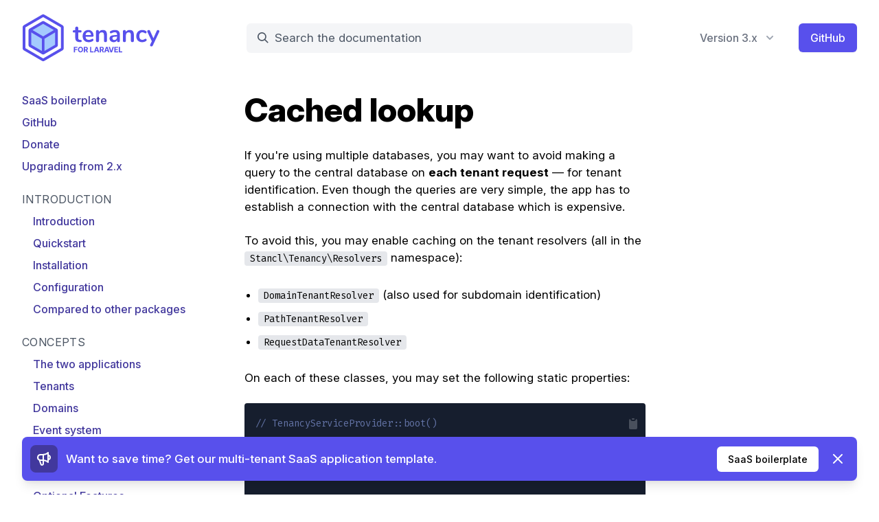

--- FILE ---
content_type: text/html; charset=UTF-8
request_url: https://tenancyforlaravel.com/docs/v3/cached-lookup/
body_size: 8716
content:
<!DOCTYPE html>
<html lang="en">
    <head>
        <meta charset="utf-8">
        <meta name="viewport" content="width=device-width, initial-scale=1, shrink-to-fit=no">
        <meta http-equiv="x-ua-compatible" content="ie=edge">
        <meta name="description" content="Automatically turn any Laravel application multi-tenant — no code changes needed. stancl/tenancy automatically switches database connections and all other things in the background, letting you leverage standard Laravel code into a full SaaS application. Most features out of all multi-tenancy packages. Single &amp; multi-database tenancy.">

        <meta property="og:site_name" content="Tenancy for Laravel"/>
        <meta property="og:title" content="Cached tenant lookup | Tenancy for Laravel"/>
        <meta property="og:description" content="Cached tenant lookup | Tenancy for Laravel"/>
        <meta property="og:url" content="https://tenancyforlaravel.com/docs/v3/cached-lookup"/>
        <meta property="og:type" content="website"/>

        <meta property="twitter:card" content="summary_large_image">
        <meta property="twitter:site" content="@samuelstancl">
        <meta property="twitter:title" content="Tenancy for Laravel">
        <meta name="twitter:image:alt" content="Tenancy for Laravel">

        <meta name="twitter:image" content="https://previewify.app/generate/templates/760/meta?url=https://tenancyforlaravel.com/docs/v3/cached-lookup">
        <meta property="og:image" content="https://previewify.app/generate/templates/760/meta?url=https://tenancyforlaravel.com/docs/v3/cached-lookup">

        <meta name="previewify:overline" content="Tenancy for Laravel v3">
        <meta name="previewify:title" content="Cached tenant lookup">
        <meta name="previewify:subtitle" content="Turn any Laravel application multi-tenant, automatically. No code changes needed.">
        <meta name="previewify:repository" content="stancl/tenancy">
        <meta name="previewify:image" content="https://tenancyforlaravel.com/assets/img/previewify-image.png">

        <meta name="theme-color" content="#5850EC">
        <link rel="apple-touch-icon" sizes="180x180" href="/apple-touch-icon.png">
        <link rel="icon" type="image/png" sizes="32x32" href="/favicon-32x32.png">
        <link rel="icon" type="image/png" sizes="16x16" href="/favicon-16x16.png">
        <link rel="manifest" href="/site.webmanifest">

        <meta name="docsearch:language" content="en" />
        <meta name="docsearch:version" content="v3" />

                    <meta name="generator" content="tighten_jigsaw_doc">
        
        <title>Cached tenant lookup | Tenancy for Laravel</title>

        <link rel="home" href="https://tenancyforlaravel.com">

        
                    <!-- Global site tag (gtag.js) - Google Analytics -->
            <script async src="https://www.googletagmanager.com/gtag/js?id=UA-168455954-1"></script>
            <script>
            window.dataLayer = window.dataLayer || [];
            function gtag(){dataLayer.push(arguments);}
            gtag('js', new Date());

            gtag('config', 'UA-168455954-1');
            </script>
                <link href="https://fonts.googleapis.com/css?family=Fira+Code&display=swap" rel="stylesheet">
        <link href="https://rsms.me/inter/inter.css" rel="stylesheet">
        <link rel="stylesheet" href="/assets/build/css/main.css">

        <script async data-api="/_hive" src="/bee.js"></script>
        <script src="/assets/build/js/turbolinks.js"></script>

                    <link rel="stylesheet" href="https://cdn.jsdelivr.net/npm/docsearch.js@2/dist/cdn/docsearch.min.css" />
        
        <link href="https://fonts.googleapis.com/css2?family=Fira+Code&display=swap" rel="stylesheet">

        <style>
            [x-cloak] { display: none !important; }
        </style>
    </head>
    <body class="font-sans antialiased">
        <div class="p-2">
            <div x-data="navMenu()" class="relative bg-white" data-turbolinks-permanent>
  <div class="sm:px-6 md:justify-start md:space-x-10 flex flex-wrap items-center justify-between px-4 pt-3 pb-2 lg:pb-6">
    <div class="flex-grow lg:w-0 lg:flex-1">
      <a href="https://tenancyforlaravel.com" class="flex" data-turbolinks="false">
        <img src="/assets/img/tenancyforlaravel.svg" alt="" style="height: 70px">
      </a>
    </div>
    <div class="flex-grow md:hidden -my-2 -mr-2 flex justify-end">
      <button @click="toggle()" type="button"
        class="hover:text-gray-500 hover:bg-gray-100 focus:outline-none focus:bg-gray-100 focus:text-gray-500 inline-flex items-center justify-center p-2 text-gray-400 transition duration-150 ease-in-out rounded-md">
        <svg class="w-6 h-6" stroke="currentColor" fill="none" viewBox="0 0 24 24">
          <path stroke-linecap="round" stroke-linejoin="round" stroke-width="2" d="M4 6h16M4 12h16M4 18h16"></path>
        </svg>
      </button>
    </div>
    <nav class="flex-basis-full md:flex-basis-auto md:flex flex-grow">
      <div id="js-search-input" class="hidden md:block pt-6 lg:pt-0 lg:px-6 lg:w-3/4 xl:px-12 flex-grow w-full">
    <div class=" relative rounded-md">
        <span class="algolia-autocomplete algolia-autocomplete-right" style="position: relative; display: inline-block; direction: ltr;"><input id="docsearch" class="focus:outline-0 ds-input block w-full py-2 pl-10 pr-4 leading-normal placeholder-gray-600 transition-colors duration-100 ease-in-out bg-gray-100 border border-transparent rounded-md" type="text" placeholder="Search the documentation" autocomplete="off" spellcheck="false" role="combobox" aria-autocomplete="list" aria-expanded="false" aria-label="search input" aria-owns="algolia-autocomplete-listbox-0" style="position: relative; vertical-align: top;" dir="auto"><pre aria-hidden="true" style="position: absolute; visibility: hidden; white-space: pre; font-family: Inter var, system-ui, -apple-system, BlinkMacSystemFont, Segoe UI, Roboto, Helvetica Neue, Arial, Noto Sans, sans-serif, Apple Color Emoji, Segoe UI Emoji, Segoe UI Symbol, Noto Color Emoji; font-size: 16px; font-style: normal; font-variant: normal; font-weight: 400; word-spacing: 0px; letter-spacing: normal; text-indent: 0px; text-rendering: optimizelegibility; text-transform: none;">min</pre><span class="ds-dropdown-menu ds-with-1" style="position: absolute; top: 100%; z-index: 100; left: 0px; right: auto; display: none;" role="listbox" id="algolia-autocomplete-listbox-0"><div class="ds-dataset-1"></div></span></span>
        <div class="absolute inset-y-0 left-0 flex items-center pl-4 pointer-events-none">
        <svg class="w-4 h-4 text-gray-600 pointer-events-none fill-current" xmlns="http://www.w3.org/2000/svg" viewBox="0 0 20 20"><path d="M12.9 14.32a8 8 0 1 1 1.41-1.41l5.35 5.33-1.42 1.42-5.33-5.34zM8 14A6 6 0 1 0 8 2a6 6 0 0 0 0 12z"></path></svg>
        </div>
    </div>
</div>



    </nav>
    <div class="md:flex md:flex-1 lg:w-0 items-center justify-end hidden space-x-8">
      <div x-data="{ flyoutMenuOpen: false }" @click.away="flyoutMenuOpen = false" class="relative">
        <button type="button" @click="flyoutMenuOpen = !flyoutMenuOpen" x-state:on="Item active"
          x-state:off="Item inactive" :class="{ 'text-gray-900': flyoutMenuOpen, 'text-gray-500': !flyoutMenuOpen }"
          class="group hover:text-gray-900 focus:outline-none focus:text-gray-900 inline-flex items-center space-x-2 text-base font-medium leading-6 text-gray-500 transition duration-150 ease-in-out">
          <span>Version 3.x</span>
          <svg x-state-on="Item active" x-state:on="Item active" x-state-off="Item inactive" x-state:off="Item inactive"
            class="group-hover:text-gray-500 group-focus:text-gray-500 w-5 h-5 text-gray-400 transition duration-150 ease-in-out"
            :class="{ 'text-gray-600': flyoutMenuOpen, 'text-gray-400': !flyoutMenuOpen }"
            x-bind-class="{ 'text-gray-600': flyoutMenuOpen, 'text-gray-400': !flyoutMenuOpen }" fill="currentColor"
            viewBox="0 0 20 20" null="[object Object]">
            <path fill-rule="evenodd"
              d="M5.293 7.293a1 1 0 011.414 0L10 10.586l3.293-3.293a1 1 0 111.414 1.414l-4 4a1 1 0 01-1.414 0l-4-4a1 1 0 010-1.414z"
              clip-rule="evenodd"></path>
          </svg>
        </button>
        <div x-description="'More' flyout menu, show/hide based on flyout menu state." x-show="flyoutMenuOpen"
          x-transition:enter="transition ease-out duration-200" x-transition:enter-start="opacity-0 translate-y-1"
          x-transition:enter-end="opacity-100 translate-y-0" x-transition:leave="transition ease-in duration-150"
          x-transition:leave-start="opacity-100 translate-y-0" x-transition:leave-end="opacity-0 translate-y-1"
          class="left-1/2 sm:px-0 absolute w-screen max-w-xs px-2 mt-6 transform -translate-x-1/2"
          style="display: none; max-width: 10rem;">
          <div class="rounded-lg shadow-lg">
            <div class="overflow-hidden rounded-lg shadow-xs">
              <div class="sm:gap-2 sm:p-2 relative z-20 grid gap-2 px-5 py-6 bg-white">
                                <a data-turbolinks="false" href="https://tenancyforlaravel.com/docs/v1"
                  class="hover:bg-gray-50 block p-3 space-y-1 transition duration-150 ease-in-out rounded-md">
                  <p class="my-0 text-base font-medium leading-6 text-gray-900">
                    Version 1.x
                  </p>
                </a>
                                <a data-turbolinks="false" href="https://tenancyforlaravel.com/docs/v2"
                  class="hover:bg-gray-50 block p-3 space-y-1 transition duration-150 ease-in-out rounded-md">
                  <p class="my-0 text-base font-medium leading-6 text-gray-900">
                    Version 2.x
                  </p>
                </a>
                                <a data-turbolinks="false" href="https://tenancyforlaravel.com/docs/v3"
                  class="hover:bg-gray-50 block p-3 space-y-1 transition duration-150 ease-in-out rounded-md">
                  <p class="my-0 text-base font-medium leading-6 text-gray-900">
                    Version 3.x
                  </p>
                </a>
                              </div>
            </div>
          </div>
        </div>
      </div>
      <span class="inline-flex rounded-md shadow-sm">
        <a href="https://github.com/stancl/tenancy" data-turbolinks="false"
          class="hover:bg-indigo-500 focus:outline-none focus:border-indigo-700 focus:shadow-outline-indigo active:bg-indigo-700 inline-flex items-center justify-center px-4 py-2 text-base font-medium leading-6 text-white whitespace-no-wrap transition duration-150 ease-in-out bg-indigo-600 border border-transparent rounded-md">
          GitHub
        </a>
      </span>
    </div>
  </div>
</div>


            <main role="main" class="">
                <section class="px-6 py-4">
                    <div class="grid grid-cols-8 gap-4">
                        <nav id="js-nav-menu" class="nav-menu md:block md:col-span-2 hidden col-span-8 font-semibold text-indigo-700">
                            <ul class="my-0 list-reset">
            <li class="list-reset">
            <a href="https://tenancyforlaravel.com/saas-boilerplate/"
            class="lvl0   nav-menu__item"
             data-splitbee-event="Click sidebar CTA"         >
            SaaS boilerplate
        </a>
    
    </li>
            <li class="list-reset">
            <a href="https://github.com/stancl/tenancy"
            class="lvl0   nav-menu__item"
                    >
            GitHub
        </a>
    
    </li>
            <li class="list-reset">
            <a href="https://tenancyforlaravel.com/donate"
            class="lvl0   nav-menu__item"
                    >
            Donate
        </a>
    
    </li>
            <li class="list-reset">
            <a href="https://tenancyforlaravel.com/docs/v3/upgrading"
            class="lvl0   nav-menu__item"
                    >
            Upgrading from 2.x
        </a>
    
    </li>
            <li class="list-reset">
            
        <p class="nav-menu__item text-grey-dark">Introduction</p>
    
            
        <ul class="my-0 list-reset">
            <li class="list-reset">
            <a href="https://tenancyforlaravel.com/docs/v3/introduction"
            class="lvl1   nav-menu__item"
                    >
            Introduction
        </a>
    
    </li>
            <li class="list-reset">
            <a href="https://tenancyforlaravel.com/docs/v3/quickstart"
            class="lvl1   nav-menu__item"
                    >
            Quickstart
        </a>
    
    </li>
            <li class="list-reset">
            <a href="https://tenancyforlaravel.com/docs/v3/installation"
            class="lvl1   nav-menu__item"
                    >
            Installation
        </a>
    
    </li>
            <li class="list-reset">
            <a href="https://tenancyforlaravel.com/docs/v3/configuration"
            class="lvl1   nav-menu__item"
                    >
            Configuration
        </a>
    
    </li>
            <li class="list-reset">
            <a href="https://tenancyforlaravel.com/docs/v3/package-comparison"
            class="lvl1   nav-menu__item"
                    >
            Compared to other packages
        </a>
    
    </li>
    </ul>
    </li>
            <li class="list-reset">
            
        <p class="nav-menu__item text-grey-dark">Concepts</p>
    
            
        <ul class="my-0 list-reset">
            <li class="list-reset">
            <a href="https://tenancyforlaravel.com/docs/v3/the-two-applications"
            class="lvl1   nav-menu__item"
                    >
            The two applications
        </a>
    
    </li>
            <li class="list-reset">
            <a href="https://tenancyforlaravel.com/docs/v3/tenants"
            class="lvl1   nav-menu__item"
                    >
            Tenants
        </a>
    
    </li>
            <li class="list-reset">
            <a href="https://tenancyforlaravel.com/docs/v3/domains"
            class="lvl1   nav-menu__item"
                    >
            Domains
        </a>
    
    </li>
            <li class="list-reset">
            <a href="https://tenancyforlaravel.com/docs/v3/event-system"
            class="lvl1   nav-menu__item"
                    >
            Event system
        </a>
    
    </li>
            <li class="list-reset">
            <a href="https://tenancyforlaravel.com/docs/v3/routes"
            class="lvl1   nav-menu__item"
                    >
            Routes
        </a>
    
    </li>
            <li class="list-reset">
            <a href="https://tenancyforlaravel.com/docs/v3/tenancy-bootstrappers"
            class="lvl1   nav-menu__item"
                    >
            Tenancy bootstrappers
        </a>
    
    </li>
            <li class="list-reset">
            <a href="https://tenancyforlaravel.com/docs/v3/optional-features"
            class="lvl1   nav-menu__item"
                    >
            Optional Features
        </a>
    
            
        <ul class="my-0 list-reset">
            <li class="list-reset">
            <a href="https://tenancyforlaravel.com/docs/v3/features/user-impersonation"
            class="lvl2   nav-menu__item"
                    >
            User impersonation
        </a>
    
    </li>
            <li class="list-reset">
            <a href="https://tenancyforlaravel.com/docs/v3/features/telescope-tags"
            class="lvl2   nav-menu__item"
                    >
            Telescope tags
        </a>
    
    </li>
            <li class="list-reset">
            <a href="https://tenancyforlaravel.com/docs/v3/features/tenant-config"
            class="lvl2   nav-menu__item"
                    >
            Tenant Config
        </a>
    
    </li>
            <li class="list-reset">
            <a href="https://tenancyforlaravel.com/docs/v3/features/cross-domain-redirect"
            class="lvl2   nav-menu__item"
                    >
            Cross-domain redirect
        </a>
    
    </li>
            <li class="list-reset">
            <a href="https://tenancyforlaravel.com/docs/v3/features/universal-routes"
            class="lvl2   nav-menu__item"
                    >
            Universal routes
        </a>
    
    </li>
            <li class="list-reset">
            <a href="https://tenancyforlaravel.com/docs/v3/features/vite-bundler"
            class="lvl2   nav-menu__item"
                    >
            Vite bundler
        </a>
    
    </li>
    </ul>
    </li>
    </ul>
    </li>
            <li class="list-reset">
            
        <p class="nav-menu__item text-grey-dark">Tenancy modes</p>
    
            
        <ul class="my-0 list-reset">
            <li class="list-reset">
            <a href="https://tenancyforlaravel.com/docs/v3/automatic-mode"
            class="lvl1   nav-menu__item"
                    >
            Automatic mode
        </a>
    
    </li>
            <li class="list-reset">
            <a href="https://tenancyforlaravel.com/docs/v3/manual-mode"
            class="lvl1   nav-menu__item"
                    >
            Manual mode
        </a>
    
    </li>
    </ul>
    </li>
            <li class="list-reset">
            
        <p class="nav-menu__item text-grey-dark">Single-database tenancy</p>
    
            
        <ul class="my-0 list-reset">
            <li class="list-reset">
            <a href="https://tenancyforlaravel.com/docs/v3/single-database-tenancy"
            class="lvl1   nav-menu__item"
                    >
            Single-database tenancy
        </a>
    
    </li>
    </ul>
    </li>
            <li class="list-reset">
            
        <p class="nav-menu__item text-grey-dark">Identifying tenants</p>
    
            
        <ul class="my-0 list-reset">
            <li class="list-reset">
            <a href="https://tenancyforlaravel.com/docs/v3/tenant-identification"
            class="lvl1   nav-menu__item"
                    >
            Tenant identification
        </a>
    
    </li>
            <li class="list-reset">
            <a href="https://tenancyforlaravel.com/docs/v3/early-identification"
            class="lvl1   nav-menu__item"
                    >
            Early identification
        </a>
    
    </li>
    </ul>
    </li>
            <li class="list-reset">
            
        <p class="nav-menu__item text-grey-dark">Multi-database tenancy</p>
    
            
        <ul class="my-0 list-reset">
            <li class="list-reset">
            <a href="https://tenancyforlaravel.com/docs/v3/multi-database-tenancy"
            class="lvl1   nav-menu__item"
                    >
            Multi-database tenancy
        </a>
    
    </li>
            <li class="list-reset">
            <a href="https://tenancyforlaravel.com/docs/v3/migrations"
            class="lvl1   nav-menu__item"
                    >
            Migrations
        </a>
    
    </li>
            <li class="list-reset">
            <a href="https://tenancyforlaravel.com/docs/v3/customizing-databases"
            class="lvl1   nav-menu__item"
                    >
            Customizing databases
        </a>
    
    </li>
            <li class="list-reset">
            <a href="https://tenancyforlaravel.com/docs/v3/synced-resources-between-tenants"
            class="lvl1   nav-menu__item"
                    >
            Synced resources between tenants
        </a>
    
    </li>
            <li class="list-reset">
            <a href="https://tenancyforlaravel.com/docs/v3/session-scoping"
            class="lvl1   nav-menu__item"
                    >
            Session scoping
        </a>
    
    </li>
            <li class="list-reset">
            <a href="https://tenancyforlaravel.com/docs/v3/queues"
            class="lvl1   nav-menu__item"
                    >
            Queues
        </a>
    
    </li>
    </ul>
    </li>
            <li class="list-reset">
            
        <p class="nav-menu__item text-grey-dark">Digging deeper</p>
    
            
        <ul class="my-0 list-reset">
            <li class="list-reset">
            <a href="https://tenancyforlaravel.com/docs/v3/manual-initialization"
            class="lvl1   nav-menu__item"
                    >
            Manual initialization
        </a>
    
    </li>
            <li class="list-reset">
            <a href="https://tenancyforlaravel.com/docs/v3/testing"
            class="lvl1   nav-menu__item"
                    >
            Testing
        </a>
    
    </li>
            <li class="list-reset">
            <a href="https://tenancyforlaravel.com/docs/v3/integrating"
            class="lvl1   nav-menu__item"
                    >
            Integrating with other packages
        </a>
    
            
        <ul class="my-0 list-reset">
            <li class="list-reset">
            <a href="https://tenancyforlaravel.com/docs/v3/integrations/spatie"
            class="lvl2   nav-menu__item"
                    >
            Spatie packages
        </a>
    
    </li>
            <li class="list-reset">
            <a href="https://tenancyforlaravel.com/docs/v3/integrations/horizon"
            class="lvl2   nav-menu__item"
                    >
            Horizon
        </a>
    
    </li>
            <li class="list-reset">
            <a href="https://tenancyforlaravel.com/docs/v3/integrations/passport"
            class="lvl2   nav-menu__item"
                    >
            Passport
        </a>
    
    </li>
            <li class="list-reset">
            <a href="https://tenancyforlaravel.com/docs/v3/integrations/nova"
            class="lvl2   nav-menu__item"
                    >
            Nova
        </a>
    
    </li>
            <li class="list-reset">
            <a href="https://tenancyforlaravel.com/docs/v3/integrations/telescope"
            class="lvl2   nav-menu__item"
                    >
            Telescope
        </a>
    
    </li>
            <li class="list-reset">
            <a href="https://tenancyforlaravel.com/docs/v3/integrations/livewire"
            class="lvl2   nav-menu__item"
                    >
            Livewire
        </a>
    
    </li>
            <li class="list-reset">
            <a href="https://tenancyforlaravel.com/docs/v3/integrations/orchid"
            class="lvl2   nav-menu__item"
                    >
            Orchid
        </a>
    
    </li>
            <li class="list-reset">
            <a href="https://tenancyforlaravel.com/docs/v3/integrations/sanctum"
            class="lvl2   nav-menu__item"
                    >
            Sanctum
        </a>
    
    </li>
            <li class="list-reset">
            <a href="https://tenancyforlaravel.com/docs/v3/integrations/sail"
            class="lvl2   nav-menu__item"
                    >
            Sail
        </a>
    
    </li>
            <li class="list-reset">
            <a href="https://tenancyforlaravel.com/docs/v3/features/vite-bundler"
            class="lvl2   nav-menu__item"
                    >
            Vite
        </a>
    
    </li>
    </ul>
    </li>
            <li class="list-reset">
            <a href="https://tenancyforlaravel.com/docs/v3/console-commands"
            class="lvl1   nav-menu__item"
                    >
            Console commands
        </a>
    
    </li>
            <li class="list-reset">
            <a href="https://tenancyforlaravel.com/docs/v3/tenant-aware-commands"
            class="lvl1   nav-menu__item"
                    >
            Tenant-aware commands
        </a>
    
    </li>
            <li class="list-reset">
            <a href="https://tenancyforlaravel.com/docs/v3/tenant-attribute-encryption"
            class="lvl1   nav-menu__item"
                    >
            Tenant attribute encryption
        </a>
    
    </li>
            <li class="list-reset">
            <a href="https://tenancyforlaravel.com/docs/v3/cached-lookup"
            class="lvl1  active nav-menu__item"
                    >
            Cached lookup
        </a>
    
    </li>
            <li class="list-reset">
            <a href="https://tenancyforlaravel.com/docs/v3/realtime-facades"
            class="lvl1   nav-menu__item"
                    >
            Real-time facades
        </a>
    
    </li>
            <li class="list-reset">
            <a href="https://tenancyforlaravel.com/docs/v3/tenant-maintenance-mode"
            class="lvl1   nav-menu__item"
                    >
            Tenant maintenance mode
        </a>
    
    </li>
    </ul>
    </li>
            <li class="list-reset">
            
        <p class="nav-menu__item text-grey-dark">Sponsor-only content</p>
    
            
        <ul class="my-0 list-reset">
            <li class="list-reset">
            <a href="https://sponsors.tenancyforlaravel.com/"
            class="lvl1   nav-menu__item"
                    >
            Exclusive content for sponsors
        </a>
    
    </li>
            <li class="list-reset">
            <a href="https://sponsors.tenancyforlaravel.com/sponsors/billable-tenants-with-cashier"
            class="lvl1   nav-menu__item"
                    >
            Billable Tenants with Cashier
        </a>
    
    </li>
            <li class="list-reset">
            <a href="https://sponsors.tenancyforlaravel.com/sponsors/central-sso-like-authentication"
            class="lvl1   nav-menu__item"
                    >
            Central (SSO-like) Authentication
        </a>
    
    </li>
            <li class="list-reset">
            <a href="https://sponsors.tenancyforlaravel.com/sponsors/customer-https-certificates-with-ploi"
            class="lvl1   nav-menu__item"
                    >
            Customer HTTPS Certificates with Ploi
        </a>
    
    </li>
            <li class="list-reset">
            <a href="https://sponsors.tenancyforlaravel.com/sponsors/deploying-applications-to-ploi"
            class="lvl1   nav-menu__item"
                    >
            Deploying Applications to Ploi
        </a>
    
    </li>
            <li class="list-reset">
            <a href="https://sponsors.tenancyforlaravel.com/sponsors/frictionless-testing-setup"
            class="lvl1   nav-menu__item"
                    >
            Frictionless Testing Setup
        </a>
    
    </li>
            <li class="list-reset">
            <a href="https://sponsors.tenancyforlaravel.com/sponsors/queued-onboarding-flow"
            class="lvl1   nav-menu__item"
                    >
            Queued Onboarding Flow
        </a>
    
    </li>
            <li class="list-reset">
            <a href="https://sponsors.tenancyforlaravel.com/sponsors/structuring-the-codebase-for-clarity"
            class="lvl1   nav-menu__item"
                    >
            Structuring the Codebase for Clarity
        </a>
    
    </li>
            <li class="list-reset">
            <a href="https://sponsors.tenancyforlaravel.com/sponsors/tenant-database-management-with-ploi"
            class="lvl1   nav-menu__item"
                    >
            Tenant Database Management with Ploi
        </a>
    
    </li>
            <li class="list-reset">
            <a href="https://sponsors.tenancyforlaravel.com/sponsors/universal-central-and-tenant-nova"
            class="lvl1   nav-menu__item"
                    >
            Universal (Central &amp; Tenant) Nova
        </a>
    
    </li>
    </ul>
    </li>
    </ul>
                        </nav>
                        <div class="lg:pl-4 md:col-span-6 lg:col-span-4 col-span-8 pb-16 break-words" v-pre>
                            <div class="markdown">
                                
                                <h1 id="cached-lookup">Cached lookup</h1>

<p>If you're using multiple databases, you may want to avoid making a query to the central database on <strong>each tenant request</strong> — for tenant identification. Even though the queries are very simple, the app has to establish a connection with the central database which is expensive.</p>

<p>To avoid this, you may enable caching on the tenant resolvers (all in the <code>Stancl\Tenancy\Resolvers</code> namespace):</p>

<ul>
<li><code>DomainTenantResolver</code> (also used for subdomain identification)</li>
<li><code>PathTenantResolver</code></li>
<li><code>RequestDataTenantResolver</code></li>
</ul>

<p>On each of these classes, you may set the following static properties:</p>

<pre><code class="language-php">// TenancyServiceProvider::boot()

use Stancl\Tenancy\Resolvers;

 // enable cache
DomainTenantResolver::$shouldCache = true;

// seconds, 3600 is the default value
DomainTenantResolver::$cacheTTL = 3600;

// specify some cache store
// null resolves to the default cache store
DomainTenantResolver::$cacheStore = 'redis';
</code></pre>

<h2 id="cache-invalidation">Cache invalidation</h2>

<p>Updating and saving a Tenant model's attributes will cause the cached entry for this model to be invalidated when <code>DomainTenantResolver::$shouldCache</code> is set to <code>true</code>.</p>

<p>You may invalidate the cache by calling :</p>

<pre><code class="language-php">app(\Stancl\Tenancy\Resolvers\DomainTenantResolver::class)-&gt;invalidateCache($tenant);
</code></pre>

<blockquote>
  <p>Note: When using the domain identification, the key of the cache contains the name of the domain. Make sure to invalidate the cache before making any changes if you intend to update the domain name.</p>
</blockquote>
                            </div>
                            <div class="flex justify-end">
                                <a href="https://github.com/stancl/tenancy-docs/edit/master/source/docs/v3/cached-lookup.blade.md" data-turbolinks="false"
                                   class="inline-flex text-base font-medium leading-6 hover:text-white text-gray-100 whitespace-no-wrap transition duration-150 ease-in-out">
                                    <span class="inline-flex items-center justify-center px-4 py-2 bg-indigo-600 border border-transparent rounded-r-none rounded-md">
                                        <svg class="w-6 h-6" fill="currentColor" viewBox="0 0 24 24">
                                            <path fill-rule="evenodd" d="M12 2C6.477 2 2 6.484 2 12.017c0 4.425 2.865 8.18 6.839 9.504.5.092.682-.217.682-.483 0-.237-.008-.868-.013-1.703-2.782.605-3.369-1.343-3.369-1.343-.454-1.158-1.11-1.466-1.11-1.466-.908-.62.069-.608.069-.608 1.003.07 1.531 1.032 1.531 1.032.892 1.53 2.341 1.088 2.91.832.092-.647.35-1.088.636-1.338-2.22-.253-4.555-1.113-4.555-4.951 0-1.093.39-1.988 1.029-2.688-.103-.253-.446-1.272.098-2.65 0 0 .84-.27 2.75 1.026A9.564 9.564 0 0112 6.844c.85.004 1.705.115 2.504.337 1.909-1.296 2.747-1.027 2.747-1.027.546 1.379.202 2.398.1 2.651.64.7 1.028 1.595 1.028 2.688 0 3.848-2.339 4.695-4.566 4.943.359.309.678.92.678 1.855 0 1.338-.012 2.419-.012 2.747 0 .268.18.58.688.482A10.019 10.019 0 0022 12.017C22 6.484 17.522 2 12 2z" clip-rule="evenodd"></path>
                                        </svg>
                                    </span>
                                    <span class="inline-flex items-center justify-center px-4 py-2 bg-gray-700 border border-transparent rounded-l-none rounded-md">
                                        Edit on GitHub
                                    </span>
                                </a>
                            </div>
                        </div>
                    </div>
                </section>
            </main>
        </div>

        <div class="bg-gray-900">
    <div class="max-w-screen-xl px-4 py-12 mx-auto sm:px-6 lg:py-16 lg:px-8">
        <div class="xl:grid xl:grid-cols-3 xl:gap-8">
            <div class="grid grid-cols-2 gap-8 xl:col-span-2">
                <div class="md:grid md:grid-cols-2 md:gap-8">
                    <div>
                        <h4 class="text-sm font-semibold leading-5 tracking-wider text-gray-400 uppercase">
                            Documentation
                        </h4>
                        <ul class="mt-4">
                            <li>
                                <a href="/docs/v3/tenants" class="text-base leading-6 text-gray-300 hover:text-white">
                                    Tenants
                                </a>
                            </li>
                            <li class="mt-4">
                                <a href="/docs/v3/event-system" class="text-base leading-6 text-gray-300 hover:text-white">
                                    Event system
                                </a>
                            </li>
                            <li class="mt-4">
                                <a href="/docs/v3/configuration" class="text-base leading-6 text-gray-300 hover:text-white">
                                    Configuration
                                </a>
                            </li>
                        </ul>
                    </div>
                    <div class="mt-12 md:mt-0">
                        <h4 class="text-sm font-semibold leading-5 tracking-wider text-gray-400 uppercase">
                            Documentation
                        </h4>
                        <ul class="mt-4">
                            <li class="mt-4">
                                <a href="/docs/v3/package-comparison" class="text-base leading-6 text-gray-300 hover:text-white">
                                    Compared to other packages
                                </a>
                            </li>
                            <li class="mt-4">
                                <a href="/docs/v3/integrating" class="text-base leading-6 text-gray-300 hover:text-white">
                                    Integrations
                                </a>
                            </li>
                            <li class="mt-4">
                                <a href="/docs/v3/tenant-identification" class="text-base leading-6 text-gray-300 hover:text-white">
                                    Tenant identification
                                </a>
                            </li>
                        </ul>
                    </div>
                </div>
                <div class="md:grid md:grid-cols-2 md:gap-8">
                    <div class="">
                        <h4 class="text-sm font-semibold leading-5 tracking-wider text-gray-400 uppercase">
                            Business
                        </h4>
                        <ul class="mt-4">
                            <li>
                                <a href="/saas-boilerplate" class="text-base leading-6 text-gray-300 hover:text-white">
                                    SaaS boilerplate
                                </a>
                            </li>
                            <li class="mt-4">
                                <a href="/contact" class="text-base leading-6 text-gray-300 hover:text-white">
                                    Consulting
                                </a>
                            </li>
                            <li class="mt-4">
                                <a href="/contact" class="text-base leading-6 text-gray-300 hover:text-white">
                                    Audits
                                </a>
                            </li>
                        </ul>
                    </div>
                    <div class="mt-12 md:mt-0">
                        <h4 class="text-sm font-semibold leading-5 tracking-wider text-gray-400 uppercase">
                            Links
                        </h4>
                        <ul class="mt-4">
                            <li>
                                <a href="/branding" class="text-base leading-6 text-gray-300 hover:text-white">
                                    Branding
                                </a>
                            </li>
                            <li class="mt-4">
                                <a href="https://github.com/stancl/tenancy" class="text-base leading-6 text-gray-300 hover:text-white">
                                    GitHub
                                </a>
                            </li>
                            <li class="mt-4">
                                <a href="https://archte.ch/discord" class="text-base leading-6 text-gray-300 hover:text-white">
                                    Discord
                                </a>
                            </li>
                            <li class="mt-4">
                                <a href="/donate" class="text-base leading-6 text-gray-300 hover:text-white">
                                    Donate
                                </a>
                            </li>
                        </ul>
                    </div>
                </div>
            </div>
            <div class="mt-8 xl:mt-0">
                <h4 class="text-sm font-semibold leading-5 tracking-wider text-gray-400 uppercase">
                    Subscribe to our newsletter
                </h4>
                <p class="mt-4 text-base leading-6 text-gray-300">
                    Receive notifications about important releases, new packages and other updates.
                </p>
                <form action="https://archtech.activehosted.com/f/7" method="get" target="_blank" class="mt-4 sm:flex sm:max-w-md">
                    <input name="email" aria-label="Email address" type="email" required class="w-full px-5 py-3 text-base leading-6 text-gray-900 placeholder-gray-500 transition duration-150 ease-in-out bg-white border border-transparent rounded-md appearance-none focus:outline-none focus:placeholder-gray-400" placeholder="Enter your email" />
                    
                    <div class="mt-3 rounded-md shadow sm:mt-0 sm:ml-3 sm:flex-shrink-0">
                        <button class="flex items-center justify-center w-full px-5 py-3 text-base font-medium leading-6 text-white transition duration-150 ease-in-out bg-indigo-600 border border-transparent rounded-md hover:bg-indigo-500 focus:outline-none focus:bg-indigo-500">
                            Subscribe
                        </button>
                    </div>
                </form>
            </div>
        </div>
        <div class="pt-8 mt-8 border-t border-gray-700 md:flex md:items-center md:justify-between">
            <div class="flex md:order-2">
                <a href="https://twitter.com/samuelstancl" class="ml-6 text-gray-400 hover:text-gray-300">
                    <span class="sr-only">Twitter</span>
                    <svg class="w-6 h-6" fill="currentColor" viewBox="0 0 24 24">
                        <path d="M8.29 20.251c7.547 0 11.675-6.253 11.675-11.675 0-.178 0-.355-.012-.53A8.348 8.348 0 0022 5.92a8.19 8.19 0 01-2.357.646 4.118 4.118 0 001.804-2.27 8.224 8.224 0 01-2.605.996 4.107 4.107 0 00-6.993 3.743 11.65 11.65 0 01-8.457-4.287 4.106 4.106 0 001.27 5.477A4.072 4.072 0 012.8 9.713v.052a4.105 4.105 0 003.292 4.022 4.095 4.095 0 01-1.853.07 4.108 4.108 0 003.834 2.85A8.233 8.233 0 012 18.407a11.616 11.616 0 006.29 1.84" />
                    </svg>
                </a>
                <a href="https://github.com/stancl/tenancy" class="ml-6 text-gray-400 hover:text-gray-300">
                    <span class="sr-only">GitHub</span>
                    <svg class="w-6 h-6" fill="currentColor" viewBox="0 0 24 24">
                        <path fill-rule="evenodd" d="M12 2C6.477 2 2 6.484 2 12.017c0 4.425 2.865 8.18 6.839 9.504.5.092.682-.217.682-.483 0-.237-.008-.868-.013-1.703-2.782.605-3.369-1.343-3.369-1.343-.454-1.158-1.11-1.466-1.11-1.466-.908-.62.069-.608.069-.608 1.003.07 1.531 1.032 1.531 1.032.892 1.53 2.341 1.088 2.91.832.092-.647.35-1.088.636-1.338-2.22-.253-4.555-1.113-4.555-4.951 0-1.093.39-1.988 1.029-2.688-.103-.253-.446-1.272.098-2.65 0 0 .84-.27 2.75 1.026A9.564 9.564 0 0112 6.844c.85.004 1.705.115 2.504.337 1.909-1.296 2.747-1.027 2.747-1.027.546 1.379.202 2.398.1 2.651.64.7 1.028 1.595 1.028 2.688 0 3.848-2.339 4.695-4.566 4.943.359.309.678.92.678 1.855 0 1.338-.012 2.419-.012 2.747 0 .268.18.58.688.482A10.019 10.019 0 0022 12.017C22 6.484 17.522 2 12 2z" clip-rule="evenodd" />
                    </svg>
                </a>
            </div>
            <p class="mt-8 text-base leading-6 text-gray-400 md:mt-0 md:order-1">
                Made by <a class="text-base leading-6 text-gray-300 hover:text-white" href="https://archte.ch">ArchTech</a>. &copy; 2025 All rights reserved.
            </p>
        </div>
    </div>
</div>

        
                    <div x-cloak class="z-50 fixed bottom-0 inset-x-0 pb-2 sm:pb-5" x-data="{ show: true, hide() { window.localStorage.show_banner = 'hide'; this.show = false } }" x-init="
    show = window.localStorage.show_banner !== 'hide'
    " x-show="show">
    <div class="max-w-screen-xl mx-auto px-2 sm:px-6 lg:px-8">
        <div class="p-2 rounded-lg bg-indigo-600 shadow-lg sm:p-3">
            <div class="flex items-center justify-between flex-wrap">
                <div class="w-0 flex-1 flex items-center">
                    <span class="flex p-2 rounded-lg bg-indigo-800">
                        <!-- Heroicon name: speakerphone -->
                        <svg class="h-6 w-6 text-white" xmlns="http://www.w3.org/2000/svg" fill="none" viewBox="0 0 24 24" stroke="currentColor">
                            <path stroke-linecap="round" stroke-linejoin="round" stroke-width="2" d="M11 5.882V19.24a1.76 1.76 0 01-3.417.592l-2.147-6.15M18 13a3 3 0 100-6M5.436 13.683A4.001 4.001 0 017 6h1.832c4.1 0 7.625-1.234 9.168-3v14c-1.543-1.766-5.067-3-9.168-3H7a3.988 3.988 0 01-1.564-.317z"></path>
                        </svg>
                    </span>
                    <p class="ml-3 font-medium text-white truncate">
                        <span class="md:hidden text-brown-900">
                            Save time with our SaaS application template.
                        </span>
                        <span class="hidden md:inline text-brown-900">
                            Want to save time? Get our multi-tenant SaaS application template.
                        </span>
                    </p>
                </div>
                <div class="order-3 mt-2 flex-shrink-0 w-full sm:order-2 sm:mt-0 sm:w-auto">
                    <a href="https://tenancyforlaravel.com/saas-boilerplate/" data-splitbee-event="Click banner CTA" class="w-full inline-flex space-x-2 justify-center py-2 px-4 rounded-md bg-white text-sm font-medium hover:bg-gray-50">
                        <span class="font-medium text-brown-900">
                            SaaS boilerplate
                        </span>
                    </a>
                </div>
                <div class="order-2 flex-shrink-0 sm:order-3 sm:ml-2">
                    <button @click="hide()" type="button" class="-mr-1 flex p-2 rounded-md hover:bg-indigo-500 focus:outline-none focus:bg-indigo-500 transition ease-in-out duration-150" aria-label="Dismiss">
                        <!-- Heroicon name: x -->
                        <svg class="h-6 w-6 text-white" xmlns="http://www.w3.org/2000/svg" fill="none" viewBox="0 0 24 24" stroke="currentColor">
                            <path stroke-linecap="round" stroke-linejoin="round" stroke-width="2" d="M6 18L18 6M6 6l12 12"></path>
                        </svg>
                    </button>
                </div>
            </div>
        </div>
    </div>
</div>
                

                <script src="https://cdn.jsdelivr.net/npm/docsearch.js@2/dist/cdn/docsearch.min.js" data-turbolinks-eval="false"></script>
                <script src="https://tenancyforlaravel.com/assets/build/js/main.js"></script>
        <script src="https://cdn.jsdelivr.net/gh/alpinejs/alpine@v2.3.5/dist/alpine.min.js" defer></script>
                    <script type="text/javascript">
            docsearch({
                apiKey: '53c5eaf88e819535d98f4a179c1802e1',
                indexName: 'stancl-tenancy',
                algoliaOptions: { 'facetFilters': ["version:v3", "language:en"] },
                inputSelector: '#docsearch',
                debug: false // Set debug to true if you want to inspect the dropdown
            });
        </script>
    <script>
    function navMenu() {
        return {
          mobileMenuOpen: false,
          toggle() {
              const menu = document.getElementById('js-nav-menu');
              menu.classList.toggle('hidden');
              menu.classList.toggle('block')

              const search = document.getElementById('js-search-input');
              search.classList.toggle('hidden');

              this.mobileMenuOpen = !this.mobileMenuOpen;
          },
        }
    }
</script>

    <script defer src="https://static.cloudflareinsights.com/beacon.min.js/vcd15cbe7772f49c399c6a5babf22c1241717689176015" integrity="sha512-ZpsOmlRQV6y907TI0dKBHq9Md29nnaEIPlkf84rnaERnq6zvWvPUqr2ft8M1aS28oN72PdrCzSjY4U6VaAw1EQ==" data-cf-beacon='{"version":"2024.11.0","token":"d70356b959914e0f9801e2f2befa5b02","r":1,"server_timing":{"name":{"cfCacheStatus":true,"cfEdge":true,"cfExtPri":true,"cfL4":true,"cfOrigin":true,"cfSpeedBrain":true},"location_startswith":null}}' crossorigin="anonymous"></script>
</body>
</html>


--- FILE ---
content_type: text/css; charset=UTF-8
request_url: https://tenancyforlaravel.com/assets/build/css/main.css
body_size: 6720
content:
/*! normalize.css v8.0.1 | MIT License | github.com/necolas/normalize.css */html{line-height:1.15;-webkit-text-size-adjust:100%}body{margin:0}main{display:block}h1{font-size:2em;margin:.67em 0}hr{box-sizing:content-box;height:0;overflow:visible}pre{font-family:monospace,monospace;font-size:1em}a{background-color:transparent}abbr[title]{border-bottom:none;text-decoration:underline;-webkit-text-decoration:underline dotted;text-decoration:underline dotted}b,strong{font-weight:bolder}code,kbd,samp{font-family:monospace,monospace;font-size:1em}small{font-size:80%}sub,sup{font-size:75%;line-height:0;position:relative;vertical-align:baseline}sub{bottom:-.25em}sup{top:-.5em}img{border-style:none}button,input,optgroup,select,textarea{font-family:inherit;font-size:100%;line-height:1.15;margin:0}button,input{overflow:visible}button,select{text-transform:none}[type=button],[type=reset],[type=submit],button{-webkit-appearance:button}[type=button]::-moz-focus-inner,[type=reset]::-moz-focus-inner,[type=submit]::-moz-focus-inner,button::-moz-focus-inner{border-style:none;padding:0}[type=button]:-moz-focusring,[type=reset]:-moz-focusring,[type=submit]:-moz-focusring,button:-moz-focusring{outline:1px dotted ButtonText}fieldset{padding:.35em .75em .625em}legend{box-sizing:border-box;color:inherit;display:table;max-width:100%;padding:0;white-space:normal}progress{vertical-align:baseline}textarea{overflow:auto}[type=checkbox],[type=radio]{box-sizing:border-box;padding:0}[type=number]::-webkit-inner-spin-button,[type=number]::-webkit-outer-spin-button{height:auto}[type=search]{-webkit-appearance:textfield;outline-offset:-2px}[type=search]::-webkit-search-decoration{-webkit-appearance:none}::-webkit-file-upload-button{-webkit-appearance:button;font:inherit}details{display:block}summary{display:list-item}[hidden],template{display:none}blockquote,dd,dl,figure,h1,h2,h3,h4,h5,h6,hr,p,pre{margin:0}button{background-color:transparent;background-image:none}button:focus{outline:1px dotted;outline:5px auto -webkit-focus-ring-color}fieldset,ol,ul{margin:0;padding:0}ol,ul{list-style:none}html{font-family:Inter var,system-ui,-apple-system,BlinkMacSystemFont,Segoe UI,Roboto,Helvetica Neue,Arial,Noto Sans,sans-serif,Apple Color Emoji,Segoe UI Emoji,Segoe UI Symbol,Noto Color Emoji;line-height:1.5}*,:after,:before{box-sizing:border-box;border:0 solid #d2d6dc}hr{border-top-width:1px}img{border-style:solid}textarea{resize:vertical}input::-moz-placeholder,textarea::-moz-placeholder{color:#a0aec0}input::placeholder,textarea::placeholder{color:#a0aec0}[role=button],button{cursor:pointer}table{border-collapse:collapse}h1,h2,h3,h4,h5,h6{font-size:inherit;font-weight:inherit}a{color:inherit;text-decoration:inherit}button,input,optgroup,select,textarea{padding:0;line-height:inherit;color:inherit}code,kbd,pre,samp{font-family:Fira Code,Menlo,Monaco,Consolas,Liberation Mono,Courier New,monospace}audio,canvas,embed,iframe,img,object,svg,video{display:block;vertical-align:middle}img,video{max-width:100%;height:auto}.container{width:100%}@media (min-width:640px){.container{max-width:640px}}@media (min-width:768px){.container{max-width:768px}}@media (min-width:1024px){.container{max-width:1024px}}@media (min-width:1280px){.container{max-width:1280px}}.form-input{-webkit-appearance:none;-moz-appearance:none;appearance:none;background-color:#fff;border-color:#d2d6dc;border-width:1px;border-radius:.375rem;padding:.5rem .75rem;font-size:1rem;line-height:1.5}.form-input::-moz-placeholder{color:#9fa6b2;opacity:1}.form-input::placeholder{color:#9fa6b2;opacity:1}.form-input:focus{outline:none;box-shadow:0 0 0 3px rgba(164,202,254,.45);border-color:#a4cafe}.form-textarea{-webkit-appearance:none;-moz-appearance:none;appearance:none;background-color:#fff;border-color:#d2d6dc;border-width:1px;border-radius:.375rem;padding:.5rem .75rem;font-size:1rem;line-height:1.5}.form-textarea::-moz-placeholder{color:#9fa6b2;opacity:1}.form-textarea::placeholder{color:#9fa6b2;opacity:1}.form-textarea:focus{outline:none;box-shadow:0 0 0 3px rgba(164,202,254,.45);border-color:#a4cafe}.form-multiselect{-webkit-appearance:none;-moz-appearance:none;appearance:none;background-color:#fff;border-color:#d2d6dc;border-width:1px;border-radius:.375rem;padding:.5rem .75rem;font-size:1rem;line-height:1.5}.form-multiselect:focus{outline:none;box-shadow:0 0 0 3px rgba(164,202,254,.45);border-color:#a4cafe}.form-select{background-image:url("data:image/svg+xml;charset=utf-8,%3Csvg xmlns='http://www.w3.org/2000/svg' viewBox='0 0 20 20' fill='none'%3E%3Cpath d='M7 7l3-3 3 3m0 6l-3 3-3-3' stroke='%239fa6b2' stroke-width='1.5' stroke-linecap='round' stroke-linejoin='round'/%3E%3C/svg%3E");-webkit-appearance:none;-moz-appearance:none;appearance:none;-webkit-print-color-adjust:exact;color-adjust:exact;background-repeat:no-repeat;background-color:#fff;border-color:#d2d6dc;border-width:1px;border-radius:.375rem;padding:.5rem 2.5rem .5rem .75rem;font-size:1rem;line-height:1.5;background-position:right .5rem center;background-size:1.5em 1.5em}.form-select::-ms-expand{color:#9fa6b2;border:none}@media not print{.form-select::-ms-expand{display:none}}@media print and (-ms-high-contrast:active),print and (-ms-high-contrast:none){.form-select{padding-right:.75rem}}.form-select:focus{outline:none;box-shadow:0 0 0 3px rgba(164,202,254,.45);border-color:#a4cafe}.form-checkbox:checked{background-image:url("data:image/svg+xml;charset=utf-8,%3Csvg viewBox='0 0 16 16' fill='%23fff' xmlns='http://www.w3.org/2000/svg'%3E%3Cpath d='M5.707 7.293a1 1 0 00-1.414 1.414l2 2a1 1 0 001.414 0l4-4a1 1 0 00-1.414-1.414L7 8.586 5.707 7.293z'/%3E%3C/svg%3E");border-color:transparent;background-color:currentColor;background-size:100% 100%;background-position:50%;background-repeat:no-repeat}@media not print{.form-checkbox::-ms-check{border-width:1px;color:transparent;background:inherit;border-color:inherit;border-radius:inherit}}.form-checkbox{-webkit-appearance:none;-moz-appearance:none;appearance:none;-webkit-print-color-adjust:exact;color-adjust:exact;display:inline-block;vertical-align:middle;background-origin:border-box;-webkit-user-select:none;-moz-user-select:none;user-select:none;flex-shrink:0;height:1rem;width:1rem;color:#3f83f8;background-color:#fff;border-color:#d2d6dc;border-width:1px;border-radius:.25rem}.form-checkbox:focus{outline:none;box-shadow:0 0 0 3px rgba(164,202,254,.45);border-color:#a4cafe}.form-checkbox:checked:focus,.form-radio:checked{border-color:transparent}.form-radio:checked{background-image:url("data:image/svg+xml;charset=utf-8,%3Csvg viewBox='0 0 16 16' fill='%23fff' xmlns='http://www.w3.org/2000/svg'%3E%3Ccircle cx='8' cy='8' r='3'/%3E%3C/svg%3E");background-color:currentColor;background-size:100% 100%;background-position:50%;background-repeat:no-repeat}@media not print{.form-radio::-ms-check{border-width:1px;color:transparent;background:inherit;border-color:inherit;border-radius:inherit}}.form-radio{-webkit-appearance:none;-moz-appearance:none;appearance:none;-webkit-print-color-adjust:exact;color-adjust:exact;display:inline-block;vertical-align:middle;background-origin:border-box;-webkit-user-select:none;-moz-user-select:none;user-select:none;flex-shrink:0;border-radius:100%;height:1rem;width:1rem;color:#3f83f8;background-color:#fff;border-color:#d2d6dc;border-width:1px}.form-radio:focus{outline:none;box-shadow:0 0 0 3px rgba(164,202,254,.45);border-color:#a4cafe}.form-radio:checked:focus{border-color:transparent}.hljs{display:block;overflow-x:auto;padding:.5em;background:#282a36}.hljs-built_in,.hljs-link,.hljs-section,.hljs-selector-tag{color:#8be9fd}.hljs-keyword{color:#ff79c6}.hljs,.hljs-subst{color:#f8f8f2}.hljs-title{color:#50fa7b}.hljs-addition,.hljs-attr,.hljs-bullet,.hljs-meta,.hljs-name,.hljs-string,.hljs-symbol,.hljs-template-tag,.hljs-template-variable,.hljs-type,.hljs-variable{color:#f1fa8c}.hljs-comment,.hljs-deletion,.hljs-quote{color:#6272a4}.hljs-doctag,.hljs-keyword,.hljs-literal,.hljs-name,.hljs-section,.hljs-selector-tag,.hljs-strong,.hljs-title,.hljs-type{font-weight:700}.hljs-literal,.hljs-number{color:#bd93f9}.hljs-emphasis{font-style:italic}body{font-size:17px}.markdown a{font-weight:600;--text-opacity:1;color:#5145cd;color:rgba(81,69,205,var(--text-opacity));text-decoration:none}.markdown a:hover{--text-opacity:1;color:#6875f5;color:rgba(104,117,245,var(--text-opacity))}.markdown blockquote{padding-left:1.5rem;margin-top:2rem;margin-bottom:2rem;font-size:1.125rem;font-style:italic;font-weight:400;--text-opacity:1;color:#252f3f;color:rgba(37,47,63,var(--text-opacity));border-left-width:4px;--border-opacity:1;border-color:#e1effe;border-color:rgba(225,239,254,var(--border-opacity))}.markdown code{padding:1px .5rem;font-size:.875rem;background-color:#e5e7eb;background-color:rgba(229,231,235,var(--bg-opacity))}.markdown code,.markdown pre{--bg-opacity:1;border-radius:.25rem}.markdown pre{padding:1rem;margin-top:1rem;margin-bottom:1rem;font-size:1rem;line-height:2;background-color:#161e2e;background-color:rgba(22,30,46,var(--bg-opacity))}.markdown pre code{display:block}.markdown code.hljs,.markdown pre code{padding:0;background-color:transparent}.markdown code.hljs .hljs-comment,.markdown code.hljs .hljs-keyword,.markdown code.hljs .hljs-meta{font-weight:400}.markdown h1,.markdown h2,.markdown h3,.markdown h4,.markdown h5,.markdown h6{margin-top:2rem;margin-bottom:1rem;line-height:1.25;--text-opacity:1;color:#000;color:rgba(0,0,0,var(--text-opacity))}.markdown h1:first-child,.markdown h2:first-child,.markdown h3:first-child,.markdown h4:first-child,.markdown h5:first-child,.markdown h6:first-child{margin-top:0}.markdown h1{font-size:3rem;font-weight:800}.markdown h2{font-size:2.25rem;font-weight:700}.markdown h3{font-size:1.875rem;font-weight:700}.markdown h4{font-size:1.5rem;font-weight:400}.markdown h5{font-size:1.25rem;font-weight:400}.markdown h6{font-size:1.125rem;font-weight:300}.markdown hr{margin-top:3rem;margin-bottom:3rem;border-bottom-width:1px;--border-opacity:1;border-color:#c3ddfd;border-color:rgba(195,221,253,var(--border-opacity));border-radius:9999px}.markdown li{margin-left:1.25rem;line-height:2}.markdown li ol,.markdown li ul{margin-top:0;margin-bottom:0}.markdown ol,.markdown ul{margin-top:1rem;margin-bottom:1rem;list-style-type:disc}.markdown p{margin-top:1.5rem;margin-bottom:1.5rem}.nav-menu{margin-bottom:1rem;@media (min-width:1024px){display:block;padding-right:1rem;background-color:transparent;border-bottom-width:0;box-shadow:none}}.nav-menu__item{display:block;margin-top:1rem;font-size:1rem;font-weight:400;line-height:2;letter-spacing:.025em;--text-opacity:1;color:#4b5563;color:rgba(75,85,99,var(--text-opacity));text-decoration:none;text-transform:uppercase}a.nav-menu__item{display:inline;margin-top:0;font-weight:500;letter-spacing:0;--text-opacity:1;color:#42389d;color:rgba(66,56,157,var(--text-opacity));text-transform:none}.nav-menu .active,a.nav-menu__item:hover{--text-opacity:1;color:#5850ec;color:rgba(88,80,236,var(--text-opacity))}.nav-menu .active{font-weight:600}ul.list-reset ul.list-reset{padding-left:1rem}.turbolinks-progress-bar{--bg-opacity:1;background-color:#6875f5;background-color:rgba(104,117,245,var(--bg-opacity));height:3px}.algolia-autocomplete{width:100%;text-align:right}.algolia-autocomplete input#docsearch:focus{border-width:2px;--border-opacity:1;border-color:#6875f5;border-color:rgba(104,117,245,var(--border-opacity));outline:2px solid transparent;outline-offset:2px}.algolia-autocomplete .ds-dropdown-menu{width:100%;max-width:750px!important;min-width:auto!important}.algolia-autocomplete .ds-dropdown-menu .algolia-docsearch-suggestion .algolia-docsearch-suggestion--content{width:100%;@media (min-width:768px){width:66.666667%}}.algolia-autocomplete .ds-dropdown-menu .algolia-docsearch-suggestion .algolia-docsearch-suggestion--text{font-weight:400;line-height:1.4}.algolia-autocomplete .ds-dropdown-menu .algolia-docsearch-suggestion .algolia-docsearch-suggestion--wrapper{padding-top:.75rem;padding-bottom:.75rem}.algolia-autocomplete .ds-dropdown-menu .algolia-docsearch-suggestion .algolia-docsearch-suggestion--subcategory-column{display:none;@media (min-width:768px){display:inline-block;width:33.333333%}}.algolia-autocomplete .algolia-docsearch-suggestion--highlight{--text-opacity:1;color:#5145cd;color:rgba(81,69,205,var(--text-opacity))}.code-block-wrapper .copyBtn{position:absolute;right:.5rem;top:1.25rem;outline:2px solid transparent;outline-offset:2px;--text-opacity:1;color:#e5e7eb;color:rgba(229,231,235,var(--text-opacity));opacity:.25}.code-block-wrapper .copyBtn:hover{--text-opacity:1;color:#6b7280;color:rgba(107,114,128,var(--text-opacity));opacity:1}.code-block-wrapper .copyBtn:active{--text-opacity:1;color:#fff;color:rgba(255,255,255,var(--text-opacity));outline:2px solid transparent;outline-offset:2px;opacity:1}.space-y-1>:not(template)~:not(template){--space-y-reverse:0;margin-top:calc(0.25rem*(1 - var(--space-y-reverse)));margin-bottom:calc(0.25rem*var(--space-y-reverse))}.space-x-2>:not(template)~:not(template){--space-x-reverse:0;margin-right:calc(0.5rem*var(--space-x-reverse));margin-left:calc(0.5rem*(1 - var(--space-x-reverse)))}.space-x-3>:not(template)~:not(template){--space-x-reverse:0;margin-right:calc(0.75rem*var(--space-x-reverse));margin-left:calc(0.75rem*(1 - var(--space-x-reverse)))}.space-x-4>:not(template)~:not(template){--space-x-reverse:0;margin-right:calc(1rem*var(--space-x-reverse));margin-left:calc(1rem*(1 - var(--space-x-reverse)))}.space-y-6>:not(template)~:not(template){--space-y-reverse:0;margin-top:calc(1.5rem*(1 - var(--space-y-reverse)));margin-bottom:calc(1.5rem*var(--space-y-reverse))}.space-x-8>:not(template)~:not(template){--space-x-reverse:0;margin-right:calc(2rem*var(--space-x-reverse));margin-left:calc(2rem*(1 - var(--space-x-reverse)))}.space-x-10>:not(template)~:not(template){--space-x-reverse:0;margin-right:calc(2.5rem*var(--space-x-reverse));margin-left:calc(2.5rem*(1 - var(--space-x-reverse)))}.divide-y-2>:not(template)~:not(template){--divide-y-reverse:0;border-top-width:calc(2px*(1 - var(--divide-y-reverse)));border-bottom-width:calc(2px*var(--divide-y-reverse))}.divide-gray-50>:not(template)~:not(template){--divide-opacity:1;border-color:#f9fafb;border-color:rgba(249,250,251,var(--divide-opacity))}.sr-only{position:absolute;width:1px;height:1px;padding:0;margin:-1px;overflow:hidden;clip:rect(0,0,0,0);white-space:nowrap;border-width:0}.appearance-none{-webkit-appearance:none;-moz-appearance:none;appearance:none}.bg-white{--bg-opacity:1;background-color:#fff;background-color:rgba(255,255,255,var(--bg-opacity))}.bg-gray-50{--bg-opacity:1;background-color:#f9fafb;background-color:rgba(249,250,251,var(--bg-opacity))}.bg-gray-100{--bg-opacity:1;background-color:#f4f5f7;background-color:rgba(244,245,247,var(--bg-opacity))}.bg-gray-700{--bg-opacity:1;background-color:#374151;background-color:rgba(55,65,81,var(--bg-opacity))}.bg-gray-900{--bg-opacity:1;background-color:#161e2e;background-color:rgba(22,30,46,var(--bg-opacity))}.bg-red-50{--bg-opacity:1;background-color:#fdf2f2;background-color:rgba(253,242,242,var(--bg-opacity))}.bg-yellow-50{--bg-opacity:1;background-color:#fdfdea;background-color:rgba(253,253,234,var(--bg-opacity))}.bg-indigo-100{--bg-opacity:1;background-color:#e5edff;background-color:rgba(229,237,255,var(--bg-opacity))}.bg-indigo-500{--bg-opacity:1;background-color:#6875f5;background-color:rgba(104,117,245,var(--bg-opacity))}.bg-indigo-600{--bg-opacity:1;background-color:#5850ec;background-color:rgba(88,80,236,var(--bg-opacity))}.bg-indigo-800{--bg-opacity:1;background-color:#42389d;background-color:rgba(66,56,157,var(--bg-opacity))}.bg-indigo-900{--bg-opacity:1;background-color:#362f78;background-color:rgba(54,47,120,var(--bg-opacity))}.hover\:bg-gray-50:hover{--bg-opacity:1;background-color:#f9fafb;background-color:rgba(249,250,251,var(--bg-opacity))}.hover\:bg-gray-100:hover{--bg-opacity:1;background-color:#f4f5f7;background-color:rgba(244,245,247,var(--bg-opacity))}.hover\:bg-gray-800:hover{--bg-opacity:1;background-color:#252f3f;background-color:rgba(37,47,63,var(--bg-opacity))}.hover\:bg-indigo-50:hover{--bg-opacity:1;background-color:#f0f5ff;background-color:rgba(240,245,255,var(--bg-opacity))}.hover\:bg-indigo-500:hover{--bg-opacity:1;background-color:#6875f5;background-color:rgba(104,117,245,var(--bg-opacity))}.focus\:bg-gray-100:focus{--bg-opacity:1;background-color:#f4f5f7;background-color:rgba(244,245,247,var(--bg-opacity))}.focus\:bg-indigo-500:focus{--bg-opacity:1;background-color:#6875f5;background-color:rgba(104,117,245,var(--bg-opacity))}.active\:bg-indigo-700:active{--bg-opacity:1;background-color:#5145cd;background-color:rgba(81,69,205,var(--bg-opacity))}.border-transparent{border-color:transparent}.border-white{--border-opacity:1;border-color:#fff;border-color:rgba(255,255,255,var(--border-opacity))}.border-gray-100{--border-opacity:1;border-color:#f4f5f7;border-color:rgba(244,245,247,var(--border-opacity))}.border-gray-200{--border-opacity:1;border-color:#e5e7eb;border-color:rgba(229,231,235,var(--border-opacity))}.border-gray-300{--border-opacity:1;border-color:#d2d6dc;border-color:rgba(210,214,220,var(--border-opacity))}.border-gray-700{--border-opacity:1;border-color:#374151;border-color:rgba(55,65,81,var(--border-opacity))}.border-yellow-100{--border-opacity:1;border-color:#fdf6b2;border-color:rgba(253,246,178,var(--border-opacity))}.focus\:border-blue-300:focus{--border-opacity:1;border-color:#a4cafe;border-color:rgba(164,202,254,var(--border-opacity))}.focus\:border-indigo-300:focus{--border-opacity:1;border-color:#b4c6fc;border-color:rgba(180,198,252,var(--border-opacity))}.focus\:border-indigo-700:focus{--border-opacity:1;border-color:#5145cd;border-color:rgba(81,69,205,var(--border-opacity))}.rounded-md{border-radius:.375rem}.rounded-lg{border-radius:.5rem}.rounded-full{border-radius:9999px}.rounded-r-none{border-top-right-radius:0;border-bottom-right-radius:0}.rounded-l-none{border-top-left-radius:0;border-bottom-left-radius:0}.border-2{border-width:2px}.border{border-width:1px}.border-t-2{border-top-width:2px}.border-t{border-top-width:1px}.border-b{border-bottom-width:1px}.block{display:block}.inline-block{display:inline-block}.flex{display:flex}.inline-flex{display:inline-flex}.table{display:table}.flow-root{display:flow-root}.grid{display:grid}.contents{display:contents}.hidden{display:none}.flex-col{flex-direction:column}.flex-wrap{flex-wrap:wrap}.items-start{align-items:flex-start}.items-center{align-items:center}.items-baseline{align-items:baseline}.justify-end{justify-content:flex-end}.justify-center{justify-content:center}.justify-between{justify-content:space-between}.flex-1{flex:1 1 0%}.flex-grow{flex-grow:1}.flex-shrink-0{flex-shrink:0}.order-1{order:1}.order-2{order:2}.order-3{order:3}.font-sans{font-family:Inter var,system-ui,-apple-system,BlinkMacSystemFont,Segoe UI,Roboto,Helvetica Neue,Arial,Noto Sans,sans-serif,Apple Color Emoji,Segoe UI Emoji,Segoe UI Symbol,Noto Color Emoji}.font-light{font-weight:300}.font-medium{font-weight:500}.font-semibold{font-weight:600}.font-extrabold{font-weight:800}.h-4{height:1rem}.h-5{height:1.25rem}.h-6{height:1.5rem}.h-7{height:1.75rem}.h-10{height:2.5rem}.h-12{height:3rem}.h-1\/2{height:50%}.h-3\/4{height:75%}.h-full{height:100%}.text-xs{font-size:.75rem}.text-sm{font-size:.875rem}.text-base{font-size:1rem}.text-lg{font-size:1.125rem}.text-xl{font-size:1.25rem}.text-2xl{font-size:1.5rem}.text-3xl{font-size:1.875rem}.text-4xl{font-size:2.25rem}.text-5xl{font-size:3rem}.text-6xl{font-size:4rem}.leading-5{line-height:1.25rem}.leading-6{line-height:1.5rem}.leading-7{line-height:1.75rem}.leading-8{line-height:2rem}.leading-9{line-height:2.25rem}.leading-10{line-height:2.5rem}.leading-none{line-height:1}.leading-normal{line-height:1.5}.leading-relaxed{line-height:1.625}.-m-3{margin:-.75rem}.my-0{margin-top:0;margin-bottom:0}.my-8{margin-top:2rem;margin-bottom:2rem}.mx-auto{margin-left:auto;margin-right:auto}.-my-2{margin-top:-.5rem;margin-bottom:-.5rem}.-mx-4{margin-left:-1rem;margin-right:-1rem}.mt-1{margin-top:.25rem}.ml-1{margin-left:.25rem}.mt-2{margin-top:.5rem}.mb-2{margin-bottom:.5rem}.mt-3{margin-top:.75rem}.ml-3{margin-left:.75rem}.mt-4{margin-top:1rem}.ml-4{margin-left:1rem}.mt-5{margin-top:1.25rem}.mt-6{margin-top:1.5rem}.ml-6{margin-left:1.5rem}.mt-8{margin-top:2rem}.mt-10{margin-top:2.5rem}.mt-12{margin-top:3rem}.mt-16{margin-top:4rem}.mt-32{margin-top:8rem}.-mr-1{margin-right:-.25rem}.-mr-2{margin-right:-.5rem}.-ml-4{margin-left:-1rem}.-mt-px{margin-top:-1px}.max-w-none{max-width:none}.max-w-xs{max-width:20rem}.max-w-sm{max-width:24rem}.max-w-md{max-width:28rem}.max-w-xl{max-width:36rem}.max-w-3xl{max-width:48rem}.max-w-4xl{max-width:56rem}.max-w-screen-xl{max-width:1280px}.opacity-0{opacity:0}.opacity-100{opacity:1}.focus\:outline-none:focus,.outline-none{outline:2px solid transparent;outline-offset:2px}.overflow-hidden{overflow:hidden}.p-2{padding:.5rem}.p-3{padding:.75rem}.p-4{padding:1rem}.p-5{padding:1.25rem}.p-6{padding:1.5rem}.p-8{padding:2rem}.py-0{padding-top:0;padding-bottom:0}.py-1{padding-top:.25rem;padding-bottom:.25rem}.py-2{padding-top:.5rem;padding-bottom:.5rem}.px-2{padding-left:.5rem;padding-right:.5rem}.py-3{padding-top:.75rem;padding-bottom:.75rem}.px-3{padding-left:.75rem;padding-right:.75rem}.py-4{padding-top:1rem;padding-bottom:1rem}.px-4{padding-left:1rem;padding-right:1rem}.px-5{padding-left:1.25rem;padding-right:1.25rem}.py-6{padding-top:1.5rem;padding-bottom:1.5rem}.px-6{padding-left:1.5rem;padding-right:1.5rem}.py-8{padding-top:2rem;padding-bottom:2rem}.px-8{padding-left:2rem;padding-right:2rem}.py-12{padding-top:3rem;padding-bottom:3rem}.py-16{padding-top:4rem;padding-bottom:4rem}.py-0\.5{padding-top:.125rem;padding-bottom:.125rem}.pb-0{padding-bottom:0}.pb-2{padding-bottom:.5rem}.pt-3{padding-top:.75rem}.pr-4{padding-right:1rem}.pl-4{padding-left:1rem}.pt-5{padding-top:1.25rem}.pt-6{padding-top:1.5rem}.pb-6{padding-bottom:1.5rem}.pr-7{padding-right:1.75rem}.pt-8{padding-top:2rem}.pr-8{padding-right:2rem}.pb-8{padding-bottom:2rem}.pl-10{padding-left:2.5rem}.pt-12{padding-top:3rem}.pr-12{padding-right:3rem}.pb-12{padding-bottom:3rem}.pb-16{padding-bottom:4rem}.placeholder-gray-500::-moz-placeholder{--placeholder-opacity:1;color:#6b7280;color:rgba(107,114,128,var(--placeholder-opacity))}.placeholder-gray-500::placeholder{--placeholder-opacity:1;color:#6b7280;color:rgba(107,114,128,var(--placeholder-opacity))}.placeholder-gray-600::-moz-placeholder{--placeholder-opacity:1;color:#4b5563;color:rgba(75,85,99,var(--placeholder-opacity))}.placeholder-gray-600::placeholder{--placeholder-opacity:1;color:#4b5563;color:rgba(75,85,99,var(--placeholder-opacity))}.focus\:placeholder-gray-400:focus::-moz-placeholder{--placeholder-opacity:1;color:#9fa6b2;color:rgba(159,166,178,var(--placeholder-opacity))}.focus\:placeholder-gray-400:focus::placeholder{--placeholder-opacity:1;color:#9fa6b2;color:rgba(159,166,178,var(--placeholder-opacity))}.pointer-events-none{pointer-events:none}.static{position:static}.fixed{position:fixed}.absolute{position:absolute}.relative{position:relative}.inset-0{right:0;left:0}.inset-0,.inset-y-0{top:0;bottom:0}.inset-x-0{right:0;left:0}.top-0{top:0}.bottom-0{bottom:0}.left-0{left:0}.left-1\/2{left:50%}.right-full{right:100%}.left-full{left:100%}.shadow-xs{box-shadow:0 0 0 1px rgba(0,0,0,.05)}.shadow-sm{box-shadow:0 1px 2px 0 rgba(0,0,0,.05)}.shadow{box-shadow:0 1px 3px 0 rgba(0,0,0,.1),0 1px 2px 0 rgba(0,0,0,.06)}.shadow-lg{box-shadow:0 10px 15px -3px rgba(0,0,0,.1),0 4px 6px -2px rgba(0,0,0,.05)}.focus\:shadow-outline:focus{box-shadow:0 0 0 3px rgba(118,169,250,.45)}.focus\:shadow-outline-indigo:focus{box-shadow:0 0 0 3px rgba(180,198,252,.45)}.fill-current{fill:currentColor}.text-left{text-align:left}.text-center{text-align:center}.text-white{--text-opacity:1;color:#fff;color:rgba(255,255,255,var(--text-opacity))}.text-gray-50{--text-opacity:1;color:#f9fafb;color:rgba(249,250,251,var(--text-opacity))}.text-gray-100{--text-opacity:1;color:#f4f5f7;color:rgba(244,245,247,var(--text-opacity))}.text-gray-200{--text-opacity:1;color:#e5e7eb;color:rgba(229,231,235,var(--text-opacity))}.text-gray-300{--text-opacity:1;color:#d2d6dc;color:rgba(210,214,220,var(--text-opacity))}.text-gray-400{--text-opacity:1;color:#9fa6b2;color:rgba(159,166,178,var(--text-opacity))}.text-gray-500{--text-opacity:1;color:#6b7280;color:rgba(107,114,128,var(--text-opacity))}.text-gray-600{--text-opacity:1;color:#4b5563;color:rgba(75,85,99,var(--text-opacity))}.text-gray-700{--text-opacity:1;color:#374151;color:rgba(55,65,81,var(--text-opacity))}.text-gray-800{--text-opacity:1;color:#252f3f;color:rgba(37,47,63,var(--text-opacity))}.text-gray-900{--text-opacity:1;color:#161e2e;color:rgba(22,30,46,var(--text-opacity))}.text-red-500{--text-opacity:1;color:#f05252;color:rgba(240,82,82,var(--text-opacity))}.text-red-800{--text-opacity:1;color:#9b1c1c;color:rgba(155,28,28,var(--text-opacity))}.text-yellow-800{--text-opacity:1;color:#723b13;color:rgba(114,59,19,var(--text-opacity))}.text-green-500{--text-opacity:1;color:#0e9f6e;color:rgba(14,159,110,var(--text-opacity))}.text-blue-100{--text-opacity:1;color:#e1effe;color:rgba(225,239,254,var(--text-opacity))}.text-blue-300{--text-opacity:1;color:#a4cafe;color:rgba(164,202,254,var(--text-opacity))}.text-blue-400{--text-opacity:1;color:#76a9fa;color:rgba(118,169,250,var(--text-opacity))}.text-indigo-600{--text-opacity:1;color:#5850ec;color:rgba(88,80,236,var(--text-opacity))}.text-indigo-700{--text-opacity:1;color:#5145cd;color:rgba(81,69,205,var(--text-opacity))}.text-indigo-800{--text-opacity:1;color:#42389d;color:rgba(66,56,157,var(--text-opacity))}.group:focus .group-focus\:text-gray-500,.group:hover .group-hover\:text-gray-500{--text-opacity:1;color:#6b7280;color:rgba(107,114,128,var(--text-opacity))}.hover\:text-white:hover{--text-opacity:1;color:#fff;color:rgba(255,255,255,var(--text-opacity))}.hover\:text-gray-300:hover{--text-opacity:1;color:#d2d6dc;color:rgba(210,214,220,var(--text-opacity))}.hover\:text-gray-500:hover{--text-opacity:1;color:#6b7280;color:rgba(107,114,128,var(--text-opacity))}.hover\:text-gray-700:hover{--text-opacity:1;color:#374151;color:rgba(55,65,81,var(--text-opacity))}.hover\:text-gray-900:hover{--text-opacity:1;color:#161e2e;color:rgba(22,30,46,var(--text-opacity))}.hover\:text-indigo-500:hover{--text-opacity:1;color:#6875f5;color:rgba(104,117,245,var(--text-opacity))}.hover\:text-indigo-600:hover{--text-opacity:1;color:#5850ec;color:rgba(88,80,236,var(--text-opacity))}.focus\:text-gray-500:focus{--text-opacity:1;color:#6b7280;color:rgba(107,114,128,var(--text-opacity))}.focus\:text-gray-900:focus{--text-opacity:1;color:#161e2e;color:rgba(22,30,46,var(--text-opacity))}.uppercase{text-transform:uppercase}.line-through{text-decoration:line-through}.antialiased{-webkit-font-smoothing:antialiased;-moz-osx-font-smoothing:grayscale}.tracking-tight{letter-spacing:-.025em}.tracking-wide{letter-spacing:.025em}.tracking-wider{letter-spacing:.05em}.whitespace-no-wrap{white-space:nowrap}.break-words{word-wrap:break-word;overflow-wrap:break-word}.truncate{overflow:hidden;text-overflow:ellipsis;white-space:nowrap}.w-0{width:0}.w-4{width:1rem}.w-5{width:1.25rem}.w-6{width:1.5rem}.w-10{width:2.5rem}.w-12{width:3rem}.w-3\/4{width:75%}.w-full{width:100%}.w-screen{width:100vw}.z-10{z-index:10}.z-20{z-index:20}.z-50{z-index:50}.gap-0{grid-gap:0;gap:0}.gap-2{grid-gap:.5rem;gap:.5rem}.gap-4{grid-gap:1rem;gap:1rem}.gap-6{grid-gap:1.5rem;gap:1.5rem}.gap-7{grid-gap:1.75rem;gap:1.75rem}.gap-8{grid-gap:2rem;gap:2rem}.gap-0\.5{grid-gap:.125rem;gap:.125rem}.row-gap-6{grid-row-gap:1.5rem;row-gap:1.5rem}.grid-cols-1{grid-template-columns:repeat(1,minmax(0,1fr))}.grid-cols-2{grid-template-columns:repeat(2,minmax(0,1fr))}.grid-cols-8{grid-template-columns:repeat(8,minmax(0,1fr))}.col-span-1{grid-column:span 1/span 1}.col-span-8{grid-column:span 8/span 8}.transform{--transform-translate-x:0;--transform-translate-y:0;--transform-rotate:0;--transform-skew-x:0;--transform-skew-y:0;--transform-scale-x:1;--transform-scale-y:1;transform:translateX(var(--transform-translate-x)) translateY(var(--transform-translate-y)) rotate(var(--transform-rotate)) skewX(var(--transform-skew-x)) skewY(var(--transform-skew-y)) scaleX(var(--transform-scale-x)) scaleY(var(--transform-scale-y))}.origin-top{transform-origin:top}.origin-top-right{transform-origin:top right}.scale-75{--transform-scale-x:.75;--transform-scale-y:.75}.scale-95{--transform-scale-x:.95;--transform-scale-y:.95}.scale-100{--transform-scale-x:1;--transform-scale-y:1}.rotate-0{--transform-rotate:0}.-rotate-180{--transform-rotate:-180deg}.translate-x-1\/2{--transform-translate-x:50%}.-translate-x-1\/2{--transform-translate-x:-50%}.translate-y-0{--transform-translate-y:0}.translate-y-1{--transform-translate-y:0.25rem}.translate-y-12{--transform-translate-y:3rem}.translate-y-16{--transform-translate-y:4rem}.-translate-y-8{--transform-translate-y:-2rem}.-translate-y-1\/4{--transform-translate-y:-25%}.transition{transition-property:background-color,border-color,color,fill,stroke,opacity,box-shadow,transform}.transition-colors{transition-property:background-color,border-color,color,fill,stroke}.ease-in{transition-timing-function:cubic-bezier(.4,0,1,1)}.ease-out{transition-timing-function:cubic-bezier(0,0,.2,1)}.ease-in-out{transition-timing-function:cubic-bezier(.4,0,.2,1)}.duration-100{transition-duration:.1s}.duration-150{transition-duration:.15s}.duration-200{transition-duration:.2s}@-webkit-keyframes spin{to{transform:rotate(1turn)}}@keyframes spin{to{transform:rotate(1turn)}}@-webkit-keyframes ping{75%,to{transform:scale(2);opacity:0}}@keyframes ping{75%,to{transform:scale(2);opacity:0}}@-webkit-keyframes pulse{50%{opacity:.5}}@keyframes pulse{50%{opacity:.5}}@-webkit-keyframes bounce{0%,to{transform:translateY(-25%);-webkit-animation-timing-function:cubic-bezier(.8,0,1,1);animation-timing-function:cubic-bezier(.8,0,1,1)}50%{transform:none;-webkit-animation-timing-function:cubic-bezier(0,0,.2,1);animation-timing-function:cubic-bezier(0,0,.2,1)}}@keyframes bounce{0%,to{transform:translateY(-25%);-webkit-animation-timing-function:cubic-bezier(.8,0,1,1);animation-timing-function:cubic-bezier(.8,0,1,1)}50%{transform:none;-webkit-animation-timing-function:cubic-bezier(0,0,.2,1);animation-timing-function:cubic-bezier(0,0,.2,1)}}.flex-basis-full{flex-basis:100%}@media (min-width:640px){.sm\:container{width:100%;max-width:640px}@media (min-width:768px){.sm\:container{max-width:768px}}@media (min-width:1024px){.sm\:container{max-width:1024px}}@media (min-width:1280px){.sm\:container{max-width:1280px}}.sm\:border-0{border-width:0}.sm\:border-r{border-right-width:1px}.sm\:border-l{border-left-width:1px}.sm\:flex{display:flex}.sm\:grid{display:grid}.sm\:justify-center{justify-content:center}.sm\:flex-shrink-0{flex-shrink:0}.sm\:order-2{order:2}.sm\:order-3{order:3}.sm\:h-12{height:3rem}.sm\:text-base{font-size:1rem}.sm\:text-lg{font-size:1.125rem}.sm\:text-xl{font-size:1.25rem}.sm\:text-3xl{font-size:1.875rem}.sm\:text-4xl{font-size:2.25rem}.sm\:text-5xl{font-size:3rem}.sm\:text-6xl{font-size:4rem}.sm\:leading-9{line-height:2.25rem}.sm\:leading-10{line-height:2.5rem}.sm\:leading-none{line-height:1}.sm\:mx-auto{margin-left:auto;margin-right:auto}.sm\:mt-0{margin-top:0}.sm\:ml-2{margin-left:.5rem}.sm\:ml-3{margin-left:.75rem}.sm\:mt-4{margin-top:1rem}.sm\:mt-5{margin-top:1.25rem}.sm\:mt-8{margin-top:2rem}.sm\:mt-12{margin-top:3rem}.sm\:mt-16{margin-top:4rem}.sm\:max-w-xs{max-width:20rem}.sm\:max-w-md{max-width:28rem}.sm\:max-w-lg{max-width:32rem}.sm\:p-2{padding:.5rem}.sm\:p-3{padding:.75rem}.sm\:p-8{padding:2rem}.sm\:p-10{padding:2.5rem}.sm\:px-0{padding-left:0;padding-right:0}.sm\:px-6{padding-left:1.5rem;padding-right:1.5rem}.sm\:py-16{padding-top:4rem;padding-bottom:4rem}.sm\:pb-5{padding-bottom:1.25rem}.sm\:pt-6{padding-top:1.5rem}.sm\:pb-6{padding-bottom:1.5rem}.sm\:pt-16{padding-top:4rem}.sm\:pb-16{padding-bottom:4rem}.sm\:text-center{text-align:center}.sm\:w-12{width:3rem}.sm\:w-auto{width:auto}.sm\:gap-2{grid-gap:.5rem;gap:.5rem}.sm\:gap-8{grid-gap:2rem;gap:2rem}.sm\:col-gap-8{grid-column-gap:2rem;-moz-column-gap:2rem;column-gap:2rem}.sm\:grid-cols-2{grid-template-columns:repeat(2,minmax(0,1fr))}.sm\:grid-cols-3{grid-template-columns:repeat(3,minmax(0,1fr))}.sm\:col-span-2{grid-column:span 2/span 2}.sm\:scale-100{--transform-scale-x:1;--transform-scale-y:1}}@media (min-width:768px){.md\:container{width:100%}@media (min-width:640px){.md\:container{max-width:640px}}@media (min-width:768px){.md\:container{max-width:768px}}@media (min-width:1024px){.md\:container{max-width:1024px}}@media (min-width:1280px){.md\:container{max-width:1280px}}.md\:space-x-10>:not(template)~:not(template){--space-x-reverse:0;margin-right:calc(2.5rem*var(--space-x-reverse));margin-left:calc(2.5rem*(1 - var(--space-x-reverse)))}.md\:block{display:block}.md\:inline{display:inline}.md\:flex{display:flex}.md\:grid{display:grid}.md\:hidden{display:none}.md\:flex-col{flex-direction:column}.md\:items-center{align-items:center}.md\:justify-start{justify-content:flex-start}.md\:justify-between{justify-content:space-between}.md\:flex-1{flex:1 1 0%}.md\:flex-grow{flex-grow:1}.md\:flex-shrink-0{flex-shrink:0}.md\:order-1{order:1}.md\:order-2{order:2}.md\:text-lg{font-size:1.125rem}.md\:text-xl{font-size:1.25rem}.md\:text-6xl{font-size:4rem}.md\:mx-auto{margin-left:auto;margin-right:auto}.md\:mt-0{margin-top:0}.md\:mt-5{margin-top:1.25rem}.md\:mt-16{margin-top:4rem}.md\:mt-20{margin-top:5rem}.md\:max-w-2xl{max-width:42rem}.md\:max-w-3xl{max-width:48rem}.md\:py-4{padding-top:1rem;padding-bottom:1rem}.md\:px-6{padding-left:1.5rem;padding-right:1.5rem}.md\:px-10{padding-left:2.5rem;padding-right:2.5rem}.md\:py-16{padding-top:4rem;padding-bottom:4rem}.md\:pr-0{padding-right:0}.md\:pl-0{padding-left:0}.md\:pr-10{padding-right:2.5rem}.md\:pl-10{padding-left:2.5rem}.md\:w-1\/2{width:50%}.md\:gap-8{grid-gap:2rem;gap:2rem}.md\:grid-cols-2{grid-template-columns:repeat(2,minmax(0,1fr))}.md\:grid-cols-3{grid-template-columns:repeat(3,minmax(0,1fr))}.md\:col-span-2{grid-column:span 2/span 2}.md\:col-span-6{grid-column:span 6/span 6}.md\:flex-basis-auto{flex-basis:auto}}@media (min-width:1024px){.lg\:container{width:100%}@media (min-width:640px){.lg\:container{max-width:640px}}@media (min-width:768px){.lg\:container{max-width:768px}}@media (min-width:1024px){.lg\:container{max-width:1024px}}@media (min-width:1280px){.lg\:container{max-width:1280px}}.lg\:flex{display:flex}.lg\:grid{display:grid}.lg\:hidden{display:none}.lg\:items-center{align-items:center}.lg\:justify-start{justify-content:flex-start}.lg\:flex-1{flex:1 1 0%}.lg\:flex-shrink-0{flex-shrink:0}.lg\:text-sm{font-size:.875rem}.lg\:text-lg{font-size:1.125rem}.lg\:text-5xl{font-size:3rem}.lg\:leading-none{line-height:1}.lg\:mx-0{margin-left:0;margin-right:0}.lg\:mt-0{margin-top:0}.lg\:ml-0{margin-left:0}.lg\:mt-5{margin-top:1.25rem}.lg\:ml-10{margin-left:2.5rem}.lg\:mt-16{margin-top:4rem}.lg\:mt-20{margin-top:5rem}.lg\:mt-24{margin-top:6rem}.lg\:max-w-none{max-width:none}.lg\:max-w-5xl{max-width:64rem}.lg\:max-w-screen-xl{max-width:1280px}.lg\:px-6{padding-left:1.5rem;padding-right:1.5rem}.lg\:px-8{padding-left:2rem;padding-right:2rem}.lg\:py-16{padding-top:4rem;padding-bottom:4rem}.lg\:py-24{padding-top:6rem;padding-bottom:6rem}.lg\:pt-0{padding-top:0}.lg\:pl-4{padding-left:1rem}.lg\:pb-6{padding-bottom:1.5rem}.lg\:pr-16{padding-right:4rem}.lg\:pl-16{padding-left:4rem}.lg\:pt-24{padding-top:6rem}.lg\:pb-24{padding-bottom:6rem}.lg\:left-1\/2{left:50%}.lg\:text-left{text-align:left}.lg\:w-0{width:0}.lg\:w-3\/4{width:75%}.lg\:gap-5{grid-gap:1.25rem;gap:1.25rem}.lg\:gap-8{grid-gap:2rem;gap:2rem}.lg\:grid-flow-row-dense{grid-auto-flow:row dense}.lg\:grid-cols-2{grid-template-columns:repeat(2,minmax(0,1fr))}.lg\:grid-cols-3{grid-template-columns:repeat(3,minmax(0,1fr))}.lg\:grid-cols-12{grid-template-columns:repeat(12,minmax(0,1fr))}.lg\:col-span-4{grid-column:span 4/span 4}.lg\:col-span-6{grid-column:span 6/span 6}.lg\:col-start-1{grid-column-start:1}.lg\:col-start-2{grid-column-start:2}.lg\:-translate-x-1\/2{--transform-translate-x:-50%}}@media (min-width:1280px){.xl\:container{width:100%}@media (min-width:640px){.xl\:container{max-width:640px}}@media (min-width:768px){.xl\:container{max-width:768px}}@media (min-width:1024px){.xl\:container{max-width:1024px}}@media (min-width:1280px){.xl\:container{max-width:1280px}}.xl\:inline{display:inline}.xl\:grid{display:grid}.xl\:hidden{display:none}.xl\:text-base{font-size:1rem}.xl\:text-lg{font-size:1.125rem}.xl\:text-xl{font-size:1.25rem}.xl\:text-6xl{font-size:4rem}.xl\:mt-0{margin-top:0}.xl\:mt-24{margin-top:6rem}.xl\:mt-28{margin-top:7rem}.xl\:px-12{padding-left:3rem;padding-right:3rem}.xl\:pr-16{padding-right:4rem}.xl\:gap-8{grid-gap:2rem;gap:2rem}.xl\:grid-cols-3{grid-template-columns:repeat(3,minmax(0,1fr))}.xl\:col-span-2{grid-column:span 2/span 2}}
/*# sourceMappingURL=main.css.map*/

--- FILE ---
content_type: image/svg+xml
request_url: https://tenancyforlaravel.com/assets/img/tenancyforlaravel.svg
body_size: 3303
content:
<svg width="1439" height="500" viewBox="0 0 1439 500" fill="none" xmlns="http://www.w3.org/2000/svg">
<rect width="1439" height="500" fill="white"/>
<path d="M217.624 21.1185C220.099 19.6895 223.149 19.6895 225.624 21.1185L417.845 132.095C420.32 133.524 421.845 136.165 421.845 139.023V360.977C421.845 363.835 420.32 366.476 417.845 367.905L225.624 478.881C223.149 480.31 220.099 480.31 217.624 478.881L25.4028 367.905C22.9275 366.476 21.4027 363.835 21.4027 360.977V139.023C21.4027 136.165 22.9275 133.524 25.4028 132.095L217.624 21.1185Z" fill="white" stroke="#5850EC" stroke-width="28"/>
<path d="M217.624 91.3609C220.099 89.9319 223.149 89.9318 225.624 91.3609L357.012 167.216C359.487 168.645 361.012 171.286 361.012 174.145V325.855C361.012 328.714 359.487 331.355 357.012 332.784L225.624 408.639C223.149 410.068 220.099 410.068 217.624 408.639L86.2356 332.784C83.7604 331.355 82.2355 328.714 82.2355 325.855V174.145C82.2355 171.286 83.7604 168.645 86.2356 167.216L217.624 91.3609Z" fill="#A4CAFE" stroke="#5850EC" stroke-width="28"/>
<path d="M95.8793 177.326L221.556 251.612M221.556 251.612L347.061 177.562M221.556 251.612V397.656" stroke="#5850EC" stroke-width="28" stroke-linejoin="round"/>
<path d="M541.93 401H553.924V377.567H576.997V367.678H553.924V354.161H579.49V344.273H541.93V401ZM638.127 372.636C638.127 354.078 626.604 343.497 611.563 343.497C596.44 343.497 585 354.078 585 372.636C585 391.112 596.44 401.776 611.563 401.776C626.604 401.776 638.127 391.195 638.127 372.636ZM625.967 372.636C625.967 384.658 620.261 391.167 611.563 391.167C602.838 391.167 597.16 384.658 597.16 372.636C597.16 360.615 602.838 354.106 611.563 354.106C620.261 354.106 625.967 360.615 625.967 372.636ZM645.451 401H657.445V380.891H666.197L676.945 401H690.185L678.136 378.952C684.59 376.182 688.163 370.559 688.163 362.803C688.163 351.53 680.712 344.273 667.832 344.273H645.451V401ZM657.445 371.251V354.078H665.533C672.457 354.078 675.809 357.153 675.809 362.803C675.809 368.426 672.457 371.251 665.588 371.251H657.445ZM711.571 401H747.884V391.112H723.565V344.273H711.571V401ZM765.492 401L769.702 388.065H790.172L794.382 401H807.234L787.679 344.273H772.223L752.64 401H765.492ZM772.749 378.702L779.729 357.236H780.172L787.153 378.702H772.749ZM812.502 401H824.496V380.891H833.249L843.996 401H857.236L845.187 378.952C851.641 376.182 855.214 370.559 855.214 362.803C855.214 351.53 847.763 344.273 834.883 344.273H812.502V401ZM824.496 371.251V354.078H832.584C839.508 354.078 842.86 357.153 842.86 362.803C842.86 368.426 839.508 371.251 832.639 371.251H824.496ZM871.907 401L876.117 388.065H896.587L900.797 401H913.649L894.094 344.273H878.638L859.055 401H871.907ZM879.164 378.702L886.144 357.236H886.588L893.568 378.702H879.164ZM919.026 344.273H905.703L925.286 401H940.742L960.297 344.273H947.002L933.263 387.372H932.737L919.026 344.273ZM965.565 401H1003.9V391.112H977.558V377.567H1001.82V367.678H977.558V354.161H1003.79V344.273H965.565V401ZM1011.76 401H1048.08V391.112H1023.76V344.273H1011.76V401Z" fill="#5850EC"/>
<path d="M611.75 272.25C620.083 272.75 624.25 276.5 624.25 283.5C624.25 287.5 622.583 290.583 619.25 292.75C616.083 294.75 611.5 295.583 605.5 295.25L598.75 294.75C570.75 292.75 556.75 277.75 556.75 249.75V195.25H544.25C539.75 195.25 536.25 194.25 533.75 192.25C531.417 190.25 530.25 187.333 530.25 183.5C530.25 179.667 531.417 176.75 533.75 174.75C536.25 172.75 539.75 171.75 544.25 171.75H556.75V148.75C556.75 144.25 558.167 140.667 561 138C563.833 135.333 567.667 134 572.5 134C577.167 134 580.917 135.333 583.75 138C586.583 140.667 588 144.25 588 148.75V171.75H609.25C613.75 171.75 617.167 172.75 619.5 174.75C622 176.75 623.25 179.667 623.25 183.5C623.25 187.333 622 190.25 619.5 192.25C617.167 194.25 613.75 195.25 609.25 195.25H588V252C588 264.333 593.667 270.917 605 271.75L611.75 272.25ZM737.285 260.5C740.118 260.5 742.368 261.583 744.035 263.75C745.868 265.917 746.785 268.833 746.785 272.5C746.785 277.667 743.702 282 737.535 285.5C731.868 288.667 725.452 291.25 718.285 293.25C711.118 295.083 704.285 296 697.785 296C678.118 296 662.535 290.333 651.035 279C639.535 267.667 633.785 252.167 633.785 232.5C633.785 220 636.285 208.917 641.285 199.25C646.285 189.583 653.285 182.083 662.285 176.75C671.452 171.417 681.785 168.75 693.285 168.75C704.285 168.75 713.868 171.167 722.035 176C730.202 180.833 736.535 187.667 741.035 196.5C745.535 205.333 747.785 215.75 747.785 227.75C747.785 234.917 744.618 238.5 738.285 238.5H664.535C665.535 250 668.785 258.5 674.285 264C679.785 269.333 687.785 272 698.285 272C703.618 272 708.285 271.333 712.285 270C716.452 268.667 721.118 266.833 726.285 264.5C731.285 261.833 734.952 260.5 737.285 260.5ZM694.035 190.75C685.535 190.75 678.702 193.417 673.535 198.75C668.535 204.083 665.535 211.75 664.535 221.75H721.035C720.702 211.583 718.202 203.917 713.535 198.75C708.868 193.417 702.368 190.75 694.035 190.75ZM844.348 168.75C859.014 168.75 869.931 172.917 877.098 181.25C884.264 189.583 887.848 202.167 887.848 219V280.5C887.848 285.167 886.431 288.833 883.598 291.5C880.931 294.167 877.181 295.5 872.348 295.5C867.514 295.5 863.681 294.167 860.848 291.5C858.014 288.833 856.598 285.167 856.598 280.5V220.75C856.598 211.25 854.764 204.333 851.098 200C847.598 195.667 842.014 193.5 834.348 193.5C825.348 193.5 818.098 196.333 812.598 202C807.264 207.667 804.598 215.25 804.598 224.75V280.5C804.598 285.167 803.181 288.833 800.348 291.5C797.514 294.167 793.681 295.5 788.848 295.5C784.014 295.5 780.181 294.167 777.348 291.5C774.681 288.833 773.348 285.167 773.348 280.5V183.75C773.348 179.417 774.764 175.917 777.598 173.25C780.431 170.583 784.264 169.25 789.098 169.25C793.431 169.25 796.931 170.583 799.598 173.25C802.431 175.75 803.848 179.083 803.848 183.25V190C808.014 183.167 813.598 177.917 820.598 174.25C827.598 170.583 835.514 168.75 844.348 168.75ZM972.588 168.75C989.588 168.75 1002.17 173 1010.34 181.5C1018.67 189.833 1022.84 202.583 1022.84 219.75V280.75C1022.84 285.25 1021.5 288.833 1018.84 291.5C1016.17 294 1012.5 295.25 1007.84 295.25C1003.5 295.25 999.921 293.917 997.088 291.25C994.421 288.583 993.088 285.083 993.088 280.75V275.25C990.255 281.75 985.755 286.833 979.588 290.5C973.588 294.167 966.588 296 958.588 296C950.421 296 943.005 294.333 936.338 291C929.671 287.667 924.421 283.083 920.588 277.25C916.755 271.417 914.838 264.917 914.838 257.75C914.838 248.75 917.088 241.667 921.588 236.5C926.255 231.333 933.755 227.583 944.088 225.25C954.421 222.917 968.671 221.75 986.838 221.75H993.088V216C993.088 207.833 991.338 201.917 987.838 198.25C984.338 194.417 978.671 192.5 970.838 192.5C966.005 192.5 961.088 193.25 956.088 194.75C951.088 196.083 945.171 198.083 938.338 200.75C934.005 202.917 930.838 204 928.838 204C925.838 204 923.338 202.917 921.338 200.75C919.505 198.583 918.588 195.75 918.588 192.25C918.588 189.417 919.255 187 920.588 185C922.088 182.833 924.505 180.833 927.838 179C933.671 175.833 940.588 173.333 948.588 171.5C956.755 169.667 964.755 168.75 972.588 168.75ZM964.838 273.5C973.171 273.5 979.921 270.75 985.088 265.25C990.421 259.583 993.088 252.333 993.088 243.5V238.25H988.588C977.421 238.25 968.755 238.75 962.588 239.75C956.421 240.75 952.005 242.5 949.338 245C946.671 247.5 945.338 250.917 945.338 255.25C945.338 260.583 947.171 265 950.838 268.5C954.671 271.833 959.338 273.5 964.838 273.5ZM1125.6 168.75C1140.26 168.75 1151.18 172.917 1158.35 181.25C1165.51 189.583 1169.1 202.167 1169.1 219V280.5C1169.1 285.167 1167.68 288.833 1164.85 291.5C1162.18 294.167 1158.43 295.5 1153.6 295.5C1148.76 295.5 1144.93 294.167 1142.1 291.5C1139.26 288.833 1137.85 285.167 1137.85 280.5V220.75C1137.85 211.25 1136.01 204.333 1132.35 200C1128.85 195.667 1123.26 193.5 1115.6 193.5C1106.6 193.5 1099.35 196.333 1093.85 202C1088.51 207.667 1085.85 215.25 1085.85 224.75V280.5C1085.85 285.167 1084.43 288.833 1081.6 291.5C1078.76 294.167 1074.93 295.5 1070.1 295.5C1065.26 295.5 1061.43 294.167 1058.6 291.5C1055.93 288.833 1054.6 285.167 1054.6 280.5V183.75C1054.6 179.417 1056.01 175.917 1058.85 173.25C1061.68 170.583 1065.51 169.25 1070.35 169.25C1074.68 169.25 1078.18 170.583 1080.85 173.25C1083.68 175.75 1085.1 179.083 1085.1 183.25V190C1089.26 183.167 1094.85 177.917 1101.85 174.25C1108.85 170.583 1116.76 168.75 1125.6 168.75ZM1255.09 296C1242.92 296 1232.17 293.417 1222.84 288.25C1213.67 283.083 1206.59 275.75 1201.59 266.25C1196.59 256.75 1194.09 245.667 1194.09 233C1194.09 220.333 1196.67 209.167 1201.84 199.5C1207.17 189.667 1214.59 182.083 1224.09 176.75C1233.59 171.417 1244.5 168.75 1256.84 168.75C1263.34 168.75 1269.84 169.667 1276.34 171.5C1283 173.333 1288.84 175.833 1293.84 179C1299.17 182.5 1301.84 186.917 1301.84 192.25C1301.84 195.917 1300.92 198.917 1299.09 201.25C1297.42 203.417 1295.17 204.5 1292.34 204.5C1290.5 204.5 1288.59 204.083 1286.59 203.25C1284.59 202.417 1282.59 201.417 1280.59 200.25C1276.92 198.083 1273.42 196.417 1270.09 195.25C1266.75 193.917 1262.92 193.25 1258.59 193.25C1248.25 193.25 1240.25 196.667 1234.59 203.5C1229.09 210.167 1226.34 219.833 1226.34 232.5C1226.34 245 1229.09 254.667 1234.59 261.5C1240.25 268.167 1248.25 271.5 1258.59 271.5C1262.75 271.5 1266.42 270.917 1269.59 269.75C1272.92 268.417 1276.59 266.667 1280.59 264.5C1283.09 263 1285.25 261.917 1287.09 261.25C1288.92 260.417 1290.75 260 1292.59 260C1295.25 260 1297.5 261.167 1299.34 263.5C1301.17 265.833 1302.09 268.75 1302.09 272.25C1302.09 275.083 1301.42 277.583 1300.09 279.75C1298.92 281.75 1296.92 283.583 1294.09 285.25C1288.92 288.583 1282.92 291.25 1276.09 293.25C1269.25 295.083 1262.25 296 1255.09 296ZM1408.16 178.25C1409.49 175.25 1411.24 173.083 1413.41 171.75C1415.74 170.25 1418.24 169.5 1420.91 169.5C1424.74 169.5 1428.16 170.833 1431.16 173.5C1434.32 176 1435.91 179.167 1435.91 183C1435.91 184.833 1435.41 186.75 1434.41 188.75L1366.16 331.75C1363.32 337.417 1358.91 340.25 1352.91 340.25C1349.07 340.25 1345.66 339 1342.66 336.5C1339.82 334.167 1338.41 331.167 1338.41 327.5C1338.41 325.667 1338.91 323.583 1339.91 321.25L1356.91 285.5L1310.41 188.75C1309.57 187.083 1309.16 185.167 1309.16 183C1309.16 179.167 1310.74 175.917 1313.91 173.25C1317.24 170.583 1320.99 169.25 1325.16 169.25C1327.99 169.25 1330.57 170 1332.91 171.5C1335.24 172.833 1337.07 175 1338.41 178L1373.41 255.25L1408.16 178.25Z" fill="#5850EC"/>
</svg>


--- FILE ---
content_type: application/javascript; charset=UTF-8
request_url: https://tenancyforlaravel.com/assets/build/js/main.js
body_size: 15084
content:
/*! For license information please see main.js.LICENSE.txt */
!function(e){var n={};function t(r){if(n[r])return n[r].exports;var a=n[r]={i:r,l:!1,exports:{}};return e[r].call(a.exports,a,a.exports,t),a.l=!0,a.exports}t.m=e,t.c=n,t.d=function(e,n,r){t.o(e,n)||Object.defineProperty(e,n,{enumerable:!0,get:r})},t.r=function(e){"undefined"!=typeof Symbol&&Symbol.toStringTag&&Object.defineProperty(e,Symbol.toStringTag,{value:"Module"}),Object.defineProperty(e,"__esModule",{value:!0})},t.t=function(e,n){if(1&n&&(e=t(e)),8&n)return e;if(4&n&&"object"==typeof e&&e&&e.__esModule)return e;var r=Object.create(null);if(t.r(r),Object.defineProperty(r,"default",{enumerable:!0,value:e}),2&n&&"string"!=typeof e)for(var a in e)t.d(r,a,function(n){return e[n]}.bind(null,a));return r},t.n=function(e){var n=e&&e.__esModule?function(){return e.default}:function(){return e};return t.d(n,"a",n),n},t.o=function(e,n){return Object.prototype.hasOwnProperty.call(e,n)},t.p="/",t(t.s=0)}({0:function(e,n,t){t("BSPe"),e.exports=t("B7/P")},"7oys":function(e,n){e.exports=function(e){var n={begin:/(?:[A-Z\_\.\-]+|--[a-zA-Z0-9_-]+)\s*:/,returnBegin:!0,end:";",endsWithParent:!0,contains:[{className:"attribute",begin:/\S/,end:":",excludeEnd:!0,starts:{endsWithParent:!0,excludeEnd:!0,contains:[{begin:/[\w-]+\(/,returnBegin:!0,contains:[{className:"built_in",begin:/[\w-]+/},{begin:/\(/,end:/\)/,contains:[e.APOS_STRING_MODE,e.QUOTE_STRING_MODE,e.CSS_NUMBER_MODE]}]},e.CSS_NUMBER_MODE,e.QUOTE_STRING_MODE,e.APOS_STRING_MODE,e.C_BLOCK_COMMENT_MODE,{className:"number",begin:"#[0-9A-Fa-f]+"},{className:"meta",begin:"!important"}]}}]};return{case_insensitive:!0,illegal:/[=\/|'\$]/,contains:[e.C_BLOCK_COMMENT_MODE,{className:"selector-id",begin:/#[A-Za-z0-9_-]+/},{className:"selector-class",begin:/\.[A-Za-z0-9_-]+/},{className:"selector-attr",begin:/\[/,end:/\]/,illegal:"$",contains:[e.APOS_STRING_MODE,e.QUOTE_STRING_MODE]},{className:"selector-pseudo",begin:/:(:)?[a-zA-Z0-9\_\-\+\(\)"'.]+/},{begin:"@(page|font-face)",lexemes:"@[a-z-]+",keywords:"@page @font-face"},{begin:"@",end:"[{;]",illegal:/:/,returnBegin:!0,contains:[{className:"keyword",begin:/@\-?\w[\w]*(\-\w+)*/},{begin:/\s/,endsWithParent:!0,excludeEnd:!0,relevance:0,keywords:"and or not only",contains:[{begin:/[a-z-]+:/,className:"attribute"},e.APOS_STRING_MODE,e.QUOTE_STRING_MODE,e.CSS_NUMBER_MODE]}]},{className:"selector-tag",begin:"[a-zA-Z-][a-zA-Z0-9_-]*",relevance:0},{begin:"{",end:"}",illegal:/\S/,contains:[e.C_BLOCK_COMMENT_MODE,n]}]}}},"8Pgg":function(e,n){e.exports=function(e){var n={className:"variable",variants:[{begin:/\$[\w\d#@][\w\d_]*/},{begin:/\$\{(.*?)}/}]},t={className:"string",begin:/"/,end:/"/,contains:[e.BACKSLASH_ESCAPE,n,{className:"variable",begin:/\$\(/,end:/\)/,contains:[e.BACKSLASH_ESCAPE]}]};return{aliases:["sh","zsh"],lexemes:/\b-?[a-z\._]+\b/,keywords:{keyword:"if then else elif fi for while in do done case esac function",literal:"true false",built_in:"break cd continue eval exec exit export getopts hash pwd readonly return shift test times trap umask unset alias bind builtin caller command declare echo enable help let local logout mapfile printf read readarray source type typeset ulimit unalias set shopt autoload bg bindkey bye cap chdir clone comparguments compcall compctl compdescribe compfiles compgroups compquote comptags comptry compvalues dirs disable disown echotc echoti emulate fc fg float functions getcap getln history integer jobs kill limit log noglob popd print pushd pushln rehash sched setcap setopt stat suspend ttyctl unfunction unhash unlimit unsetopt vared wait whence where which zcompile zformat zftp zle zmodload zparseopts zprof zpty zregexparse zsocket zstyle ztcp",_:"-ne -eq -lt -gt -f -d -e -s -l -a"},contains:[{className:"meta",begin:/^#![^\n]+sh\s*$/,relevance:10},{className:"function",begin:/\w[\w\d_]*\s*\(\s*\)\s*\{/,returnBegin:!0,contains:[e.inherit(e.TITLE_MODE,{begin:/\w[\w\d_]*/})],relevance:0},e.HASH_COMMENT_MODE,t,{className:"",begin:/\\"/},{className:"string",begin:/'/,end:/'/},n]}}},"8oxB":function(e,n){var t,r,a=e.exports={};function i(){throw new Error("setTimeout has not been defined")}function o(){throw new Error("clearTimeout has not been defined")}function s(e){if(t===setTimeout)return setTimeout(e,0);if((t===i||!t)&&setTimeout)return t=setTimeout,setTimeout(e,0);try{return t(e,0)}catch(n){try{return t.call(null,e,0)}catch(n){return t.call(this,e,0)}}}!function(){try{t="function"==typeof setTimeout?setTimeout:i}catch(e){t=i}try{r="function"==typeof clearTimeout?clearTimeout:o}catch(e){r=o}}();var l,c=[],u=!1,d=-1;function g(){u&&l&&(u=!1,l.length?c=l.concat(c):d=-1,c.length&&f())}function f(){if(!u){var e=s(g);u=!0;for(var n=c.length;n;){for(l=c,c=[];++d<n;)l&&l[d].run();d=-1,n=c.length}l=null,u=!1,function(e){if(r===clearTimeout)return clearTimeout(e);if((r===o||!r)&&clearTimeout)return r=clearTimeout,clearTimeout(e);try{r(e)}catch(n){try{return r.call(null,e)}catch(n){return r.call(this,e)}}}(e)}}function p(e,n){this.fun=e,this.array=n}function b(){}a.nextTick=function(e){var n=new Array(arguments.length-1);if(arguments.length>1)for(var t=1;t<arguments.length;t++)n[t-1]=arguments[t];c.push(new p(e,n)),1!==c.length||u||s(f)},p.prototype.run=function(){this.fun.apply(null,this.array)},a.title="browser",a.browser=!0,a.env={},a.argv=[],a.version="",a.versions={},a.on=b,a.addListener=b,a.once=b,a.off=b,a.removeListener=b,a.removeAllListeners=b,a.emit=b,a.prependListener=b,a.prependOnceListener=b,a.listeners=function(e){return[]},a.binding=function(e){throw new Error("process.binding is not supported")},a.cwd=function(){return"/"},a.chdir=function(e){throw new Error("process.chdir is not supported")},a.umask=function(){return 0}},"B7/P":function(e,n){},BLBw:function(e,n){e.exports=function(e){return{aliases:["md","mkdown","mkd"],contains:[{className:"section",variants:[{begin:"^#{1,6}",end:"$"},{begin:"^.+?\\n[=-]{2,}$"}]},{begin:"<",end:">",subLanguage:"xml",relevance:0},{className:"bullet",begin:"^\\s*([*+-]|(\\d+\\.))\\s+"},{className:"strong",begin:"[*_]{2}.+?[*_]{2}"},{className:"emphasis",variants:[{begin:"\\*.+?\\*"},{begin:"_.+?_",relevance:0}]},{className:"quote",begin:"^>\\s+",end:"$"},{className:"code",variants:[{begin:"^```\\w*\\s*$",end:"^```[ ]*$"},{begin:"`.+?`"},{begin:"^( {4}|\\t)",end:"$",relevance:0}]},{begin:"^[-\\*]{3,}",end:"$"},{begin:"\\[.+?\\][\\(\\[].*?[\\)\\]]",returnBegin:!0,contains:[{className:"string",begin:"\\[",end:"\\]",excludeBegin:!0,returnEnd:!0,relevance:0},{className:"link",begin:"\\]\\(",end:"\\)",excludeBegin:!0,excludeEnd:!0},{className:"symbol",begin:"\\]\\[",end:"\\]",excludeBegin:!0,excludeEnd:!0}],relevance:10},{begin:/^\[[^\n]+\]:/,returnBegin:!0,contains:[{className:"symbol",begin:/\[/,end:/\]/,excludeBegin:!0,excludeEnd:!0},{className:"link",begin:/:\s*/,end:/$/,excludeBegin:!0}]}]}}},BSPe:function(e,n,t){"use strict";t.r(n);var r=t("pw5m"),a=t.n(r),i=t("sxGJ"),o=t.n(i),s='<svg class="fill-current h-5 w-5" xmlns="http://www.w3.org/2000/svg" viewBox="0 0 20 20" fill="currentColor"><path d="M8 3a1 1 0 011-1h2a1 1 0 110 2H9a1 1 0 01-1-1z"></path><path d="M6 3a2 2 0 00-2 2v11a2 2 0 002 2h8a2 2 0 002-2V5a2 2 0 00-2-2 3 3 0 01-3 3H9a3 3 0 01-3-3z"></path></svg>';document.querySelectorAll(".markdown pre").forEach((function(e,n){var t=document.createElement("div");["relative","code-block-wrapper"].forEach((function(e){t.classList.add(e)})),e.parentNode.insertBefore(t,e),t.appendChild(e);var r=document.createElement("button");r.innerHTML=s,r.id="clipButton-".concat(n),["md:block","hidden"].forEach((function(e){r.classList.add(e)})),r.setAttribute("aria-label","Copy to Clipboard"),r.setAttribute("title","Copy to Clipboard"),r.classList.add("copyBtn"),t.appendChild(r),new o.a("#".concat(r.id)).on("success",(function(e){r.innerHTML='<svg fill="currentColor" class="fill-current text-white h-5 w-5" viewBox="0 0 20 20"><path d="M9 2a1 1 0 000 2h2a1 1 0 100-2H9z"></path><path fill-rule="evenodd" d="M4 5a2 2 0 012-2 3 3 0 003 3h2a3 3 0 003-3 2 2 0 012 2v11a2 2 0 01-2 2H6a2 2 0 01-2-2V5zm9.707 5.707a1 1 0 00-1.414-1.414L9 12.586l-1.293-1.293a1 1 0 00-1.414 1.414l2 2a1 1 0 001.414 0l4-4z" clip-rule="evenodd"></path></svg>',e.clearSelection(),setTimeout((function(){r.innerHTML=s}),1500)}));var a=e.querySelector("code");a.id="clipText-".concat(n),r.dataset.clipboardTarget="#".concat(a.id)})),a.a.registerLanguage("bash",t("8Pgg")),a.a.registerLanguage("css",t("7oys")),a.a.registerLanguage("html",t("jctj")),a.a.registerLanguage("javascript",t("TdF3")),a.a.registerLanguage("json",t("WtIr")),a.a.registerLanguage("markdown",t("BLBw")),a.a.registerLanguage("php",t("KQfT")),a.a.registerLanguage("scss",t("YROV")),a.a.registerLanguage("yaml",t("Lns6")),document.querySelectorAll("pre code").forEach((function(e){a.a.highlightBlock(e)}))},KQfT:function(e,n){e.exports=function(e){var n={begin:"\\$+[a-zA-Z_-ÿ][a-zA-Z0-9_-ÿ]*"},t={className:"meta",begin:/<\?(php)?|\?>/},r={className:"string",contains:[e.BACKSLASH_ESCAPE,t],variants:[{begin:'b"',end:'"'},{begin:"b'",end:"'"},e.inherit(e.APOS_STRING_MODE,{illegal:null}),e.inherit(e.QUOTE_STRING_MODE,{illegal:null})]},a={variants:[e.BINARY_NUMBER_MODE,e.C_NUMBER_MODE]};return{aliases:["php","php3","php4","php5","php6","php7"],case_insensitive:!0,keywords:"and include_once list abstract global private echo interface as static endswitch array null if endwhile or const for endforeach self var while isset public protected exit foreach throw elseif include __FILE__ empty require_once do xor return parent clone use __CLASS__ __LINE__ else break print eval new catch __METHOD__ case exception default die require __FUNCTION__ enddeclare final try switch continue endfor endif declare unset true false trait goto instanceof insteadof __DIR__ __NAMESPACE__ yield finally",contains:[e.HASH_COMMENT_MODE,e.COMMENT("//","$",{contains:[t]}),e.COMMENT("/\\*","\\*/",{contains:[{className:"doctag",begin:"@[A-Za-z]+"}]}),e.COMMENT("__halt_compiler.+?;",!1,{endsWithParent:!0,keywords:"__halt_compiler",lexemes:e.UNDERSCORE_IDENT_RE}),{className:"string",begin:/<<<['"]?\w+['"]?$/,end:/^\w+;?$/,contains:[e.BACKSLASH_ESCAPE,{className:"subst",variants:[{begin:/\$\w+/},{begin:/\{\$/,end:/\}/}]}]},t,{className:"keyword",begin:/\$this\b/},n,{begin:/(::|->)+[a-zA-Z_\x7f-\xff][a-zA-Z0-9_\x7f-\xff]*/},{className:"function",beginKeywords:"function",end:/[;{]/,excludeEnd:!0,illegal:"\\$|\\[|%",contains:[e.UNDERSCORE_TITLE_MODE,{className:"params",begin:"\\(",end:"\\)",contains:["self",n,e.C_BLOCK_COMMENT_MODE,r,a]}]},{className:"class",beginKeywords:"class interface",end:"{",excludeEnd:!0,illegal:/[:\(\$"]/,contains:[{beginKeywords:"extends implements"},e.UNDERSCORE_TITLE_MODE]},{beginKeywords:"namespace",end:";",illegal:/[\.']/,contains:[e.UNDERSCORE_TITLE_MODE]},{beginKeywords:"use",end:";",contains:[e.UNDERSCORE_TITLE_MODE]},{begin:"=>"},r,a]}}},Lns6:function(e,n){e.exports=function(e){var n={className:"string",relevance:0,variants:[{begin:/'/,end:/'/},{begin:/"/,end:/"/},{begin:/\S+/}],contains:[e.BACKSLASH_ESCAPE,{className:"template-variable",variants:[{begin:"{{",end:"}}"},{begin:"%{",end:"}"}]}]};return{case_insensitive:!0,aliases:["yml","YAML","yaml"],contains:[{className:"attr",variants:[{begin:"\\w[\\w :\\/.-]*:(?=[ \t]|$)"},{begin:'"\\w[\\w :\\/.-]*":(?=[ \t]|$)'},{begin:"'\\w[\\w :\\/.-]*':(?=[ \t]|$)"}]},{className:"meta",begin:"^---s*$",relevance:10},{className:"string",begin:"[\\|>]([0-9]?[+-])?[ ]*\\n( *)[\\S ]+\\n(\\2[\\S ]+\\n?)*"},{begin:"<%[%=-]?",end:"[%-]?%>",subLanguage:"ruby",excludeBegin:!0,excludeEnd:!0,relevance:0},{className:"type",begin:"!"+e.UNDERSCORE_IDENT_RE},{className:"type",begin:"!!"+e.UNDERSCORE_IDENT_RE},{className:"meta",begin:"&"+e.UNDERSCORE_IDENT_RE+"$"},{className:"meta",begin:"\\*"+e.UNDERSCORE_IDENT_RE+"$"},{className:"bullet",begin:"\\-(?=[ ]|$)",relevance:0},e.HASH_COMMENT_MODE,{beginKeywords:"true false yes no null",keywords:{literal:"true false yes no null"}},{className:"number",begin:e.C_NUMBER_RE+"\\b"},n]}}},TdF3:function(e,n){e.exports=function(e){var n="<>",t="</>",r={begin:/<[A-Za-z0-9\\._:-]+/,end:/\/[A-Za-z0-9\\._:-]+>|\/>/},a="[A-Za-z$_][0-9A-Za-z$_]*",i={keyword:"in of if for while finally var new function do return void else break catch instanceof with throw case default try this switch continue typeof delete let yield const export super debugger as async await static import from as",literal:"true false null undefined NaN Infinity",built_in:"eval isFinite isNaN parseFloat parseInt decodeURI decodeURIComponent encodeURI encodeURIComponent escape unescape Object Function Boolean Error EvalError InternalError RangeError ReferenceError StopIteration SyntaxError TypeError URIError Number Math Date String RegExp Array Float32Array Float64Array Int16Array Int32Array Int8Array Uint16Array Uint32Array Uint8Array Uint8ClampedArray ArrayBuffer DataView JSON Intl arguments require module console window document Symbol Set Map WeakSet WeakMap Proxy Reflect Promise"},o={className:"number",variants:[{begin:"\\b(0[bB][01]+)n?"},{begin:"\\b(0[oO][0-7]+)n?"},{begin:e.C_NUMBER_RE+"n?"}],relevance:0},s={className:"subst",begin:"\\$\\{",end:"\\}",keywords:i,contains:[]},l={begin:"html`",end:"",starts:{end:"`",returnEnd:!1,contains:[e.BACKSLASH_ESCAPE,s],subLanguage:"xml"}},c={begin:"css`",end:"",starts:{end:"`",returnEnd:!1,contains:[e.BACKSLASH_ESCAPE,s],subLanguage:"css"}},u={className:"string",begin:"`",end:"`",contains:[e.BACKSLASH_ESCAPE,s]};s.contains=[e.APOS_STRING_MODE,e.QUOTE_STRING_MODE,l,c,u,o,e.REGEXP_MODE];var d=s.contains.concat([e.C_BLOCK_COMMENT_MODE,e.C_LINE_COMMENT_MODE]);return{aliases:["js","jsx","mjs","cjs"],keywords:i,contains:[{className:"meta",relevance:10,begin:/^\s*['"]use (strict|asm)['"]/},{className:"meta",begin:/^#!/,end:/$/},e.APOS_STRING_MODE,e.QUOTE_STRING_MODE,l,c,u,e.C_LINE_COMMENT_MODE,e.COMMENT("/\\*\\*","\\*/",{relevance:0,contains:[{className:"doctag",begin:"@[A-Za-z]+",contains:[{className:"type",begin:"\\{",end:"\\}",relevance:0},{className:"variable",begin:a+"(?=\\s*(-)|$)",endsParent:!0,relevance:0},{begin:/(?=[^\n])\s/,relevance:0}]}]}),e.C_BLOCK_COMMENT_MODE,o,{begin:/[{,\n]\s*/,relevance:0,contains:[{begin:a+"\\s*:",returnBegin:!0,relevance:0,contains:[{className:"attr",begin:a,relevance:0}]}]},{begin:"("+e.RE_STARTERS_RE+"|\\b(case|return|throw)\\b)\\s*",keywords:"return throw case",contains:[e.C_LINE_COMMENT_MODE,e.C_BLOCK_COMMENT_MODE,e.REGEXP_MODE,{className:"function",begin:"(\\(.*?\\)|"+a+")\\s*=>",returnBegin:!0,end:"\\s*=>",contains:[{className:"params",variants:[{begin:a},{begin:/\(\s*\)/},{begin:/\(/,end:/\)/,excludeBegin:!0,excludeEnd:!0,keywords:i,contains:d}]}]},{className:"",begin:/\s/,end:/\s*/,skip:!0},{variants:[{begin:n,end:t},{begin:r.begin,end:r.end}],subLanguage:"xml",contains:[{begin:r.begin,end:r.end,skip:!0,contains:["self"]}]}],relevance:0},{className:"function",beginKeywords:"function",end:/\{/,excludeEnd:!0,contains:[e.inherit(e.TITLE_MODE,{begin:a}),{className:"params",begin:/\(/,end:/\)/,excludeBegin:!0,excludeEnd:!0,contains:d}],illegal:/\[|%/},{begin:/\$[(.]/},e.METHOD_GUARD,{className:"class",beginKeywords:"class",end:/[{;=]/,excludeEnd:!0,illegal:/[:"\[\]]/,contains:[{beginKeywords:"extends"},e.UNDERSCORE_TITLE_MODE]},{beginKeywords:"constructor get set",end:/\{/,excludeEnd:!0}],illegal:/#(?!!)/}}},WtIr:function(e,n){e.exports=function(e){var n={literal:"true false null"},t=[e.C_LINE_COMMENT_MODE,e.C_BLOCK_COMMENT_MODE],r=[e.QUOTE_STRING_MODE,e.C_NUMBER_MODE],a={end:",",endsWithParent:!0,excludeEnd:!0,contains:r,keywords:n},i={begin:"{",end:"}",contains:[{className:"attr",begin:/"/,end:/"/,contains:[e.BACKSLASH_ESCAPE],illegal:"\\n"},e.inherit(a,{begin:/:/})].concat(t),illegal:"\\S"},o={begin:"\\[",end:"\\]",contains:[e.inherit(a)],illegal:"\\S"};return r.push(i,o),t.forEach((function(e){r.push(e)})),{contains:r,keywords:n,illegal:"\\S"}}},YROV:function(e,n){e.exports=function(e){var n={className:"variable",begin:"(\\$[a-zA-Z-][a-zA-Z0-9_-]*)\\b"},t={className:"number",begin:"#[0-9A-Fa-f]+"};e.CSS_NUMBER_MODE,e.QUOTE_STRING_MODE,e.APOS_STRING_MODE,e.C_BLOCK_COMMENT_MODE;return{case_insensitive:!0,illegal:"[=/|']",contains:[e.C_LINE_COMMENT_MODE,e.C_BLOCK_COMMENT_MODE,{className:"selector-id",begin:"\\#[A-Za-z0-9_-]+",relevance:0},{className:"selector-class",begin:"\\.[A-Za-z0-9_-]+",relevance:0},{className:"selector-attr",begin:"\\[",end:"\\]",illegal:"$"},{className:"selector-tag",begin:"\\b(a|abbr|acronym|address|area|article|aside|audio|b|base|big|blockquote|body|br|button|canvas|caption|cite|code|col|colgroup|command|datalist|dd|del|details|dfn|div|dl|dt|em|embed|fieldset|figcaption|figure|footer|form|frame|frameset|(h[1-6])|head|header|hgroup|hr|html|i|iframe|img|input|ins|kbd|keygen|label|legend|li|link|map|mark|meta|meter|nav|noframes|noscript|object|ol|optgroup|option|output|p|param|pre|progress|q|rp|rt|ruby|samp|script|section|select|small|span|strike|strong|style|sub|sup|table|tbody|td|textarea|tfoot|th|thead|time|title|tr|tt|ul|var|video)\\b",relevance:0},{className:"selector-pseudo",begin:":(visited|valid|root|right|required|read-write|read-only|out-range|optional|only-of-type|only-child|nth-of-type|nth-last-of-type|nth-last-child|nth-child|not|link|left|last-of-type|last-child|lang|invalid|indeterminate|in-range|hover|focus|first-of-type|first-line|first-letter|first-child|first|enabled|empty|disabled|default|checked|before|after|active)"},{className:"selector-pseudo",begin:"::(after|before|choices|first-letter|first-line|repeat-index|repeat-item|selection|value)"},n,{className:"attribute",begin:"\\b(src|z-index|word-wrap|word-spacing|word-break|width|widows|white-space|visibility|vertical-align|unicode-bidi|transition-timing-function|transition-property|transition-duration|transition-delay|transition|transform-style|transform-origin|transform|top|text-underline-position|text-transform|text-shadow|text-rendering|text-overflow|text-indent|text-decoration-style|text-decoration-line|text-decoration-color|text-decoration|text-align-last|text-align|tab-size|table-layout|right|resize|quotes|position|pointer-events|perspective-origin|perspective|page-break-inside|page-break-before|page-break-after|padding-top|padding-right|padding-left|padding-bottom|padding|overflow-y|overflow-x|overflow-wrap|overflow|outline-width|outline-style|outline-offset|outline-color|outline|orphans|order|opacity|object-position|object-fit|normal|none|nav-up|nav-right|nav-left|nav-index|nav-down|min-width|min-height|max-width|max-height|mask|marks|margin-top|margin-right|margin-left|margin-bottom|margin|list-style-type|list-style-position|list-style-image|list-style|line-height|letter-spacing|left|justify-content|initial|inherit|ime-mode|image-orientation|image-resolution|image-rendering|icon|hyphens|height|font-weight|font-variant-ligatures|font-variant|font-style|font-stretch|font-size-adjust|font-size|font-language-override|font-kerning|font-feature-settings|font-family|font|float|flex-wrap|flex-shrink|flex-grow|flex-flow|flex-direction|flex-basis|flex|filter|empty-cells|display|direction|cursor|counter-reset|counter-increment|content|column-width|column-span|column-rule-width|column-rule-style|column-rule-color|column-rule|column-gap|column-fill|column-count|columns|color|clip-path|clip|clear|caption-side|break-inside|break-before|break-after|box-sizing|box-shadow|box-decoration-break|bottom|border-width|border-top-width|border-top-style|border-top-right-radius|border-top-left-radius|border-top-color|border-top|border-style|border-spacing|border-right-width|border-right-style|border-right-color|border-right|border-radius|border-left-width|border-left-style|border-left-color|border-left|border-image-width|border-image-source|border-image-slice|border-image-repeat|border-image-outset|border-image|border-color|border-collapse|border-bottom-width|border-bottom-style|border-bottom-right-radius|border-bottom-left-radius|border-bottom-color|border-bottom|border|background-size|background-repeat|background-position|background-origin|background-image|background-color|background-clip|background-attachment|background-blend-mode|background|backface-visibility|auto|animation-timing-function|animation-play-state|animation-name|animation-iteration-count|animation-fill-mode|animation-duration|animation-direction|animation-delay|animation|align-self|align-items|align-content)\\b",illegal:"[^\\s]"},{begin:"\\b(whitespace|wait|w-resize|visible|vertical-text|vertical-ideographic|uppercase|upper-roman|upper-alpha|underline|transparent|top|thin|thick|text|text-top|text-bottom|tb-rl|table-header-group|table-footer-group|sw-resize|super|strict|static|square|solid|small-caps|separate|se-resize|scroll|s-resize|rtl|row-resize|ridge|right|repeat|repeat-y|repeat-x|relative|progress|pointer|overline|outside|outset|oblique|nowrap|not-allowed|normal|none|nw-resize|no-repeat|no-drop|newspaper|ne-resize|n-resize|move|middle|medium|ltr|lr-tb|lowercase|lower-roman|lower-alpha|loose|list-item|line|line-through|line-edge|lighter|left|keep-all|justify|italic|inter-word|inter-ideograph|inside|inset|inline|inline-block|inherit|inactive|ideograph-space|ideograph-parenthesis|ideograph-numeric|ideograph-alpha|horizontal|hidden|help|hand|groove|fixed|ellipsis|e-resize|double|dotted|distribute|distribute-space|distribute-letter|distribute-all-lines|disc|disabled|default|decimal|dashed|crosshair|collapse|col-resize|circle|char|center|capitalize|break-word|break-all|bottom|both|bolder|bold|block|bidi-override|below|baseline|auto|always|all-scroll|absolute|table|table-cell)\\b"},{begin:":",end:";",contains:[n,t,e.CSS_NUMBER_MODE,e.QUOTE_STRING_MODE,e.APOS_STRING_MODE,{className:"meta",begin:"!important"}]},{begin:"@(page|font-face)",lexemes:"@[a-z-]+",keywords:"@page @font-face"},{begin:"@",end:"[{;]",returnBegin:!0,keywords:"and or not only",contains:[{begin:"@[a-z-]+",className:"keyword"},n,e.QUOTE_STRING_MODE,e.APOS_STRING_MODE,t,e.CSS_NUMBER_MODE]}]}}},jctj:function(e,n){e.exports=function(e){var n={className:"symbol",begin:"&[a-z]+;|&#[0-9]+;|&#x[a-f0-9]+;"},t={begin:"\\s",contains:[{className:"meta-keyword",begin:"#?[a-z_][a-z1-9_-]+",illegal:"\\n"}]},r=e.inherit(t,{begin:"\\(",end:"\\)"}),a=e.inherit(e.APOS_STRING_MODE,{className:"meta-string"}),i=e.inherit(e.QUOTE_STRING_MODE,{className:"meta-string"}),o={endsWithParent:!0,illegal:/</,relevance:0,contains:[{className:"attr",begin:"[A-Za-z0-9\\._:-]+",relevance:0},{begin:/=\s*/,relevance:0,contains:[{className:"string",endsParent:!0,variants:[{begin:/"/,end:/"/,contains:[n]},{begin:/'/,end:/'/,contains:[n]},{begin:/[^\s"'=<>`]+/}]}]}]};return{aliases:["html","xhtml","rss","atom","xjb","xsd","xsl","plist","wsf","svg"],case_insensitive:!0,contains:[{className:"meta",begin:"<![a-z]",end:">",relevance:10,contains:[t,i,a,r,{begin:"\\[",end:"\\]",contains:[{className:"meta",begin:"<![a-z]",end:">",contains:[t,r,i,a]}]}]},e.COMMENT("\x3c!--","--\x3e",{relevance:10}),{begin:"<\\!\\[CDATA\\[",end:"\\]\\]>",relevance:10},n,{className:"meta",begin:/<\?xml/,end:/\?>/,relevance:10},{begin:/<\?(php)?/,end:/\?>/,subLanguage:"php",contains:[{begin:"/\\*",end:"\\*/",skip:!0},{begin:'b"',end:'"',skip:!0},{begin:"b'",end:"'",skip:!0},e.inherit(e.APOS_STRING_MODE,{illegal:null,className:null,contains:null,skip:!0}),e.inherit(e.QUOTE_STRING_MODE,{illegal:null,className:null,contains:null,skip:!0})]},{className:"tag",begin:"<style(?=\\s|>)",end:">",keywords:{name:"style"},contains:[o],starts:{end:"</style>",returnEnd:!0,subLanguage:["css","xml"]}},{className:"tag",begin:"<script(?=\\s|>)",end:">",keywords:{name:"script"},contains:[o],starts:{end:"<\/script>",returnEnd:!0,subLanguage:["actionscript","javascript","handlebars","xml"]}},{className:"tag",begin:"</?",end:"/?>",contains:[{className:"name",begin:/[^\/><\s]+/,relevance:0},o]}]}}},pw5m:function(e,n,t){(function(t){var r,a,i;a=function(e){var n=!1,r=[],a=Object.keys,i=Object.create(null),o=Object.create(null),s=!0,l=/^(no-?highlight|plain|text)$/i,c=/\blang(?:uage)?-([\w-]+)\b/i,u=/((^(<[^>]+>|\t|)+|(?:\n)))/gm,d="Could not find the language '{}', did you forget to load/include a language module?",g={hideUpgradeWarningAcceptNoSupportOrSecurityUpdates:!1,classPrefix:"hljs-",tabReplace:null,useBR:!1,languages:void 0},f="of and for in not or if then".split(" ");function p(e){return e.replace(/&/g,"&amp;").replace(/</g,"&lt;").replace(/>/g,"&gt;")}function b(e){return e.nodeName.toLowerCase()}function m(e){return l.test(e)}function h(e){var n,t={},r=Array.prototype.slice.call(arguments,1);for(n in e)t[n]=e[n];return r.forEach((function(e){for(n in e)t[n]=e[n]})),t}function E(e){var n=[];return function e(t,r){for(var a=t.firstChild;a;a=a.nextSibling)3===a.nodeType?r+=a.nodeValue.length:1===a.nodeType&&(n.push({event:"start",offset:r,node:a}),r=e(a,r),b(a).match(/br|hr|img|input/)||n.push({event:"stop",offset:r,node:a}));return r}(e,0),n}function v(e){return e.variants&&!e.cached_variants&&(e.cached_variants=e.variants.map((function(n){return h(e,{variants:null},n)}))),e.cached_variants?e.cached_variants:function e(n){return!!n&&(n.endsWithParent||e(n.starts))}(e)?[h(e,{starts:e.starts?h(e.starts):null})]:Object.isFrozen(e)?[h(e)]:[e]}function y(e,n){return n?Number(n):(t=e,-1!=f.indexOf(t.toLowerCase())?0:1);var t}function _(e){function n(e){return e&&e.source||e}function t(t,r){return new RegExp(n(t),"m"+(e.case_insensitive?"i":"")+(r?"g":""))}function r(e){var r,a,i={},o=[],s={},l=1;function c(e,n){i[l]=e,o.push([e,n]),l+=function(e){return new RegExp(e.toString()+"|").exec("").length-1}(n)+1}for(var u=0;u<e.contains.length;u++)c(a=e.contains[u],a.beginKeywords?"\\.?(?:"+a.begin+")\\.?":a.begin);e.terminator_end&&c("end",e.terminator_end),e.illegal&&c("illegal",e.illegal);var d=o.map((function(e){return e[1]}));return r=t(function(e,t){for(var r=/\[(?:[^\\\]]|\\.)*\]|\(\??|\\([1-9][0-9]*)|\\./,a=0,i="",o=0;o<e.length;o++){var s=a+=1,l=n(e[o]);for(o>0&&(i+=t),i+="(";l.length>0;){var c=r.exec(l);if(null==c){i+=l;break}i+=l.substring(0,c.index),l=l.substring(c.index+c[0].length),"\\"==c[0][0]&&c[1]?i+="\\"+String(Number(c[1])+s):(i+=c[0],"("==c[0]&&a++)}i+=")"}return i}(d,"|"),!0),s.lastIndex=0,s.exec=function(n){var t;if(0===o.length)return null;r.lastIndex=s.lastIndex;var a=r.exec(n);if(!a)return null;for(var l=0;l<a.length;l++)if(null!=a[l]&&null!=i[""+l]){t=i[""+l];break}return"string"==typeof t?(a.type=t,a.extra=[e.illegal,e.terminator_end]):(a.type="begin",a.rule=t),a},s}if(e.contains&&-1!=e.contains.indexOf("self")){if(!s)throw new Error("ERR: contains `self` is not supported at the top-level of a language.  See documentation.");e.contains=e.contains.filter((function(e){return"self"!=e}))}!function i(o,s){o.compiled||(o.compiled=!0,o.keywords=o.keywords||o.beginKeywords,o.keywords&&(o.keywords=function(e,n){var t={};return"string"==typeof e?r("keyword",e):a(e).forEach((function(n){r(n,e[n])})),t;function r(e,r){n&&(r=r.toLowerCase()),r.split(" ").forEach((function(n){var r=n.split("|");t[r[0]]=[e,y(r[0],r[1])]}))}}(o.keywords,e.case_insensitive)),o.lexemesRe=t(o.lexemes||/\w+/,!0),s&&(o.beginKeywords&&(o.begin="\\b("+o.beginKeywords.split(" ").join("|")+")\\b"),o.begin||(o.begin=/\B|\b/),o.beginRe=t(o.begin),o.endSameAsBegin&&(o.end=o.begin),o.end||o.endsWithParent||(o.end=/\B|\b/),o.end&&(o.endRe=t(o.end)),o.terminator_end=n(o.end)||"",o.endsWithParent&&s.terminator_end&&(o.terminator_end+=(o.end?"|":"")+s.terminator_end)),o.illegal&&(o.illegalRe=t(o.illegal)),null==o.relevance&&(o.relevance=1),o.contains||(o.contains=[]),o.contains=Array.prototype.concat.apply([],o.contains.map((function(e){return v("self"===e?o:e)}))),o.contains.forEach((function(e){i(e,o)})),o.starts&&i(o.starts,s),o.terminators=r(o))}(e)}function N(e,r,a,o){g.hideUpgradeWarningAcceptNoSupportOrSecurityUpdates||"object"==typeof t&&"object"==typeof t.env&&t.env.HLJS_HIDE_UPGRADE_WARNING||n||(n=!0,console.log("Version 9 of Highlight.js has reached EOL and is no longer supported.\nPlease upgrade or ask whatever dependency you are using to upgrade.\nhttps://github.com/highlightjs/highlight.js/issues/2877"));var l=r;function c(e,n){var t=y.case_insensitive?n[0].toLowerCase():n[0];return e.keywords.hasOwnProperty(t)&&e.keywords[t]}function u(e,n,t,r){if(!t&&""===n)return"";if(!e)return n;var a='<span class="'+(r?"":g.classPrefix);return(a+=e+'">')+n+(t?"":"</span>")}function f(){x+=null!=M.subLanguage?function(){var e="string"==typeof M.subLanguage;if(e&&!i[M.subLanguage])return p(R);var n=e?N(M.subLanguage,R,!0,S[M.subLanguage]):w(R,M.subLanguage.length?M.subLanguage:void 0);return M.relevance>0&&(A+=n.relevance),e&&(S[M.subLanguage]=n.top),u(n.language,n.value,!1,!0)}():function(){var e,n,t,r;if(!M.keywords)return p(R);for(r="",n=0,M.lexemesRe.lastIndex=0,t=M.lexemesRe.exec(R);t;)r+=p(R.substring(n,t.index)),(e=c(M,t))?(A+=e[1],r+=u(e[0],p(t[0]))):r+=p(t[0]),n=M.lexemesRe.lastIndex,t=M.lexemesRe.exec(R);return r+p(R.substr(n))}(),R=""}function b(e){x+=e.className?u(e.className,"",!0):"",M=Object.create(e,{parent:{value:M}})}function m(e){var n=e[0],t=e.rule;return t&&t.endSameAsBegin&&(t.endRe=new RegExp(n.replace(/[-\/\\^$*+?.()|[\]{}]/g,"\\$&"),"m")),t.skip?R+=n:(t.excludeBegin&&(R+=n),f(),t.returnBegin||t.excludeBegin||(R=n)),b(t),t.returnBegin?0:n.length}function h(e){var n=e[0],t=l.substr(e.index),r=function e(n,t){if(function(e,n){var t=e&&e.exec(n);return t&&0===t.index}(n.endRe,t)){for(;n.endsParent&&n.parent;)n=n.parent;return n}if(n.endsWithParent)return e(n.parent,t)}(M,t);if(r){var a=M;a.skip?R+=n:(a.returnEnd||a.excludeEnd||(R+=n),f(),a.excludeEnd&&(R=n));do{M.className&&(x+="</span>"),M.skip||M.subLanguage||(A+=M.relevance),M=M.parent}while(M!==r.parent);return r.starts&&(r.endSameAsBegin&&(r.starts.endRe=r.endRe),b(r.starts)),a.returnEnd?0:n.length}}var E={};function v(e,n){var t=n&&n[0];if(R+=e,null==t)return f(),0;if("begin"==E.type&&"end"==n.type&&E.index==n.index&&""===t)return R+=l.slice(n.index,n.index+1),1;if("illegal"===E.type&&""===t)return R+=l.slice(n.index,n.index+1),1;if(E=n,"begin"===n.type)return m(n);if("illegal"===n.type&&!a)throw new Error('Illegal lexeme "'+t+'" for mode "'+(M.className||"<unnamed>")+'"');if("end"===n.type){var r=h(n);if(null!=r)return r}return R+=t,t.length}var y=T(e);if(!y)throw console.error(d.replace("{}",e)),new Error('Unknown language: "'+e+'"');_(y);var O,M=o||y,S={},x="";for(O=M;O!==y;O=O.parent)O.className&&(x=u(O.className,"",!0)+x);var R="",A=0;try{for(var C,D,L=0;M.terminators.lastIndex=L,C=M.terminators.exec(l);)D=v(l.substring(L,C.index),C),L=C.index+D;for(v(l.substr(L)),O=M;O.parent;O=O.parent)O.className&&(x+="</span>");return{relevance:A,value:x,illegal:!1,language:e,top:M}}catch(n){if(n.message&&-1!==n.message.indexOf("Illegal"))return{illegal:!0,relevance:0,value:p(l)};if(s)return{relevance:0,value:p(l),language:e,top:M,errorRaised:n};throw n}}function w(e,n){n=n||g.languages||a(i);var t={relevance:0,value:p(e)},r=t;return n.filter(T).filter(R).forEach((function(n){var a=N(n,e,!1);a.language=n,a.relevance>r.relevance&&(r=a),a.relevance>t.relevance&&(r=t,t=a)})),r.language&&(t.second_best=r),t}function O(e){return g.tabReplace||g.useBR?e.replace(u,(function(e,n){return g.useBR&&"\n"===e?"<br>":g.tabReplace?n.replace(/\t/g,g.tabReplace):""})):e}function M(e){var n,t,a,i,s,l=function(e){var n,t,r,a,i=e.className+" ";if(i+=e.parentNode?e.parentNode.className:"",t=c.exec(i)){var o=T(t[1]);return o||(console.warn(d.replace("{}",t[1])),console.warn("Falling back to no-highlight mode for this block.",e)),o?t[1]:"no-highlight"}for(n=0,r=(i=i.split(/\s+/)).length;n<r;n++)if(m(a=i[n])||T(a))return a}(e);m(l)||(g.useBR?(n=document.createElement("div")).innerHTML=e.innerHTML.replace(/\n/g,"").replace(/<br[ \/]*>/g,"\n"):n=e,s=n.textContent,a=l?N(l,s,!0):w(s),(t=E(n)).length&&((i=document.createElement("div")).innerHTML=a.value,a.value=function(e,n,t){var a=0,i="",o=[];function s(){return e.length&&n.length?e[0].offset!==n[0].offset?e[0].offset<n[0].offset?e:n:"start"===n[0].event?e:n:e.length?e:n}function l(e){i+="<"+b(e)+r.map.call(e.attributes,(function(e){return" "+e.nodeName+'="'+p(e.value).replace(/"/g,"&quot;")+'"'})).join("")+">"}function c(e){i+="</"+b(e)+">"}function u(e){("start"===e.event?l:c)(e.node)}for(;e.length||n.length;){var d=s();if(i+=p(t.substring(a,d[0].offset)),a=d[0].offset,d===e){o.reverse().forEach(c);do{u(d.splice(0,1)[0]),d=s()}while(d===e&&d.length&&d[0].offset===a);o.reverse().forEach(l)}else"start"===d[0].event?o.push(d[0].node):o.pop(),u(d.splice(0,1)[0])}return i+p(t.substr(a))}(t,E(i),s)),a.value=O(a.value),e.innerHTML=a.value,e.className=function(e,n,t){var r=n?o[n]:t,a=[e.trim()];return e.match(/\bhljs\b/)||a.push("hljs"),-1===e.indexOf(r)&&a.push(r),a.join(" ").trim()}(e.className,l,a.language),e.result={language:a.language,re:a.relevance},a.second_best&&(e.second_best={language:a.second_best.language,re:a.second_best.relevance}))}function S(){if(!S.called){S.called=!0;var e=document.querySelectorAll("pre code");r.forEach.call(e,M)}}var x={disableAutodetect:!0};function T(e){return e=(e||"").toLowerCase(),i[e]||i[o[e]]}function R(e){var n=T(e);return n&&!n.disableAutodetect}return e.highlight=N,e.highlightAuto=w,e.fixMarkup=O,e.highlightBlock=M,e.configure=function(e){g=h(g,e)},e.initHighlighting=S,e.initHighlightingOnLoad=function(){window.addEventListener("DOMContentLoaded",S,!1),window.addEventListener("load",S,!1)},e.registerLanguage=function(n,t){var r;try{r=t(e)}catch(e){if(console.error("Language definition for '{}' could not be registered.".replace("{}",n)),!s)throw e;console.error(e),r=x}i[n]=r,r.rawDefinition=t.bind(null,e),r.aliases&&r.aliases.forEach((function(e){o[e]=n}))},e.listLanguages=function(){return a(i)},e.getLanguage=T,e.requireLanguage=function(e){var n=T(e);if(n)return n;throw new Error("The '{}' language is required, but not loaded.".replace("{}",e))},e.autoDetection=R,e.inherit=h,e.debugMode=function(){s=!1},e.IDENT_RE="[a-zA-Z]\\w*",e.UNDERSCORE_IDENT_RE="[a-zA-Z_]\\w*",e.NUMBER_RE="\\b\\d+(\\.\\d+)?",e.C_NUMBER_RE="(-?)(\\b0[xX][a-fA-F0-9]+|(\\b\\d+(\\.\\d*)?|\\.\\d+)([eE][-+]?\\d+)?)",e.BINARY_NUMBER_RE="\\b(0b[01]+)",e.RE_STARTERS_RE="!|!=|!==|%|%=|&|&&|&=|\\*|\\*=|\\+|\\+=|,|-|-=|/=|/|:|;|<<|<<=|<=|<|===|==|=|>>>=|>>=|>=|>>>|>>|>|\\?|\\[|\\{|\\(|\\^|\\^=|\\||\\|=|\\|\\||~",e.BACKSLASH_ESCAPE={begin:"\\\\[\\s\\S]",relevance:0},e.APOS_STRING_MODE={className:"string",begin:"'",end:"'",illegal:"\\n",contains:[e.BACKSLASH_ESCAPE]},e.QUOTE_STRING_MODE={className:"string",begin:'"',end:'"',illegal:"\\n",contains:[e.BACKSLASH_ESCAPE]},e.PHRASAL_WORDS_MODE={begin:/\b(a|an|the|are|I'm|isn't|don't|doesn't|won't|but|just|should|pretty|simply|enough|gonna|going|wtf|so|such|will|you|your|they|like|more)\b/},e.COMMENT=function(n,t,r){var a=e.inherit({className:"comment",begin:n,end:t,contains:[]},r||{});return a.contains.push(e.PHRASAL_WORDS_MODE),a.contains.push({className:"doctag",begin:"(?:TODO|FIXME|NOTE|BUG|XXX):",relevance:0}),a},e.C_LINE_COMMENT_MODE=e.COMMENT("//","$"),e.C_BLOCK_COMMENT_MODE=e.COMMENT("/\\*","\\*/"),e.HASH_COMMENT_MODE=e.COMMENT("#","$"),e.NUMBER_MODE={className:"number",begin:e.NUMBER_RE,relevance:0},e.C_NUMBER_MODE={className:"number",begin:e.C_NUMBER_RE,relevance:0},e.BINARY_NUMBER_MODE={className:"number",begin:e.BINARY_NUMBER_RE,relevance:0},e.CSS_NUMBER_MODE={className:"number",begin:e.NUMBER_RE+"(%|em|ex|ch|rem|vw|vh|vmin|vmax|cm|mm|in|pt|pc|px|deg|grad|rad|turn|s|ms|Hz|kHz|dpi|dpcm|dppx)?",relevance:0},e.REGEXP_MODE={className:"regexp",begin:/\//,end:/\/[gimuy]*/,illegal:/\n/,contains:[e.BACKSLASH_ESCAPE,{begin:/\[/,end:/\]/,relevance:0,contains:[e.BACKSLASH_ESCAPE]}]},e.TITLE_MODE={className:"title",begin:e.IDENT_RE,relevance:0},e.UNDERSCORE_TITLE_MODE={className:"title",begin:e.UNDERSCORE_IDENT_RE,relevance:0},e.METHOD_GUARD={begin:"\\.\\s*"+e.UNDERSCORE_IDENT_RE,relevance:0},[e.BACKSLASH_ESCAPE,e.APOS_STRING_MODE,e.QUOTE_STRING_MODE,e.PHRASAL_WORDS_MODE,e.COMMENT,e.C_LINE_COMMENT_MODE,e.C_BLOCK_COMMENT_MODE,e.HASH_COMMENT_MODE,e.NUMBER_MODE,e.C_NUMBER_MODE,e.BINARY_NUMBER_MODE,e.CSS_NUMBER_MODE,e.REGEXP_MODE,e.TITLE_MODE,e.UNDERSCORE_TITLE_MODE,e.METHOD_GUARD].forEach((function(e){!function e(n){Object.freeze(n);var t="function"==typeof n;return Object.getOwnPropertyNames(n).forEach((function(r){!n.hasOwnProperty(r)||null===n[r]||"object"!=typeof n[r]&&"function"!=typeof n[r]||t&&("caller"===r||"callee"===r||"arguments"===r)||Object.isFrozen(n[r])||e(n[r])})),n}(e)})),e},i="object"==typeof window&&window||"object"==typeof self&&self,n.nodeType?i&&(i.hljs=a({}),void 0===(r=function(){return i.hljs}.apply(n,[]))||(e.exports=r)):a(n)}).call(this,t("8oxB"))},sxGJ:function(e,n,t){var r;r=function(){return function(){var e={686:function(e,n,t){"use strict";t.d(n,{default:function(){return N}});var r=t(279),a=t.n(r),i=t(370),o=t.n(i),s=t(817),l=t.n(s);function c(e){try{return document.execCommand(e)}catch(e){return!1}}var u=function(e){var n=l()(e);return c("cut"),n},d=function(e,n){var t=function(e){var n="rtl"===document.documentElement.getAttribute("dir"),t=document.createElement("textarea");t.style.fontSize="12pt",t.style.border="0",t.style.padding="0",t.style.margin="0",t.style.position="absolute",t.style[n?"right":"left"]="-9999px";var r=window.pageYOffset||document.documentElement.scrollTop;return t.style.top="".concat(r,"px"),t.setAttribute("readonly",""),t.value=e,t}(e);n.container.appendChild(t);var r=l()(t);return c("copy"),t.remove(),r},g=function(e){var n=arguments.length>1&&void 0!==arguments[1]?arguments[1]:{container:document.body},t="";return"string"==typeof e?t=d(e,n):e instanceof HTMLInputElement&&!["text","search","url","tel","password"].includes(null==e?void 0:e.type)?t=d(e.value,n):(t=l()(e),c("copy")),t};function f(e){return(f="function"==typeof Symbol&&"symbol"==typeof Symbol.iterator?function(e){return typeof e}:function(e){return e&&"function"==typeof Symbol&&e.constructor===Symbol&&e!==Symbol.prototype?"symbol":typeof e})(e)}var p=function(){var e=arguments.length>0&&void 0!==arguments[0]?arguments[0]:{},n=e.action,t=void 0===n?"copy":n,r=e.container,a=e.target,i=e.text;if("copy"!==t&&"cut"!==t)throw new Error('Invalid "action" value, use either "copy" or "cut"');if(void 0!==a){if(!a||"object"!==f(a)||1!==a.nodeType)throw new Error('Invalid "target" value, use a valid Element');if("copy"===t&&a.hasAttribute("disabled"))throw new Error('Invalid "target" attribute. Please use "readonly" instead of "disabled" attribute');if("cut"===t&&(a.hasAttribute("readonly")||a.hasAttribute("disabled")))throw new Error('Invalid "target" attribute. You can\'t cut text from elements with "readonly" or "disabled" attributes')}return i?g(i,{container:r}):a?"cut"===t?u(a):g(a,{container:r}):void 0};function b(e){return(b="function"==typeof Symbol&&"symbol"==typeof Symbol.iterator?function(e){return typeof e}:function(e){return e&&"function"==typeof Symbol&&e.constructor===Symbol&&e!==Symbol.prototype?"symbol":typeof e})(e)}function m(e,n){for(var t=0;t<n.length;t++){var r=n[t];r.enumerable=r.enumerable||!1,r.configurable=!0,"value"in r&&(r.writable=!0),Object.defineProperty(e,r.key,r)}}function h(e,n){return(h=Object.setPrototypeOf||function(e,n){return e.__proto__=n,e})(e,n)}function E(e){var n=function(){if("undefined"==typeof Reflect||!Reflect.construct)return!1;if(Reflect.construct.sham)return!1;if("function"==typeof Proxy)return!0;try{return Date.prototype.toString.call(Reflect.construct(Date,[],(function(){}))),!0}catch(e){return!1}}();return function(){var t,r=y(e);if(n){var a=y(this).constructor;t=Reflect.construct(r,arguments,a)}else t=r.apply(this,arguments);return v(this,t)}}function v(e,n){return!n||"object"!==b(n)&&"function"!=typeof n?function(e){if(void 0===e)throw new ReferenceError("this hasn't been initialised - super() hasn't been called");return e}(e):n}function y(e){return(y=Object.setPrototypeOf?Object.getPrototypeOf:function(e){return e.__proto__||Object.getPrototypeOf(e)})(e)}function _(e,n){var t="data-clipboard-".concat(e);if(n.hasAttribute(t))return n.getAttribute(t)}var N=function(e){!function(e,n){if("function"!=typeof n&&null!==n)throw new TypeError("Super expression must either be null or a function");e.prototype=Object.create(n&&n.prototype,{constructor:{value:e,writable:!0,configurable:!0}}),n&&h(e,n)}(i,e);var n,t,r,a=E(i);function i(e,n){var t;return function(e,n){if(!(e instanceof n))throw new TypeError("Cannot call a class as a function")}(this,i),(t=a.call(this)).resolveOptions(n),t.listenClick(e),t}return n=i,r=[{key:"copy",value:function(e){var n=arguments.length>1&&void 0!==arguments[1]?arguments[1]:{container:document.body};return g(e,n)}},{key:"cut",value:function(e){return u(e)}},{key:"isSupported",value:function(){var e=arguments.length>0&&void 0!==arguments[0]?arguments[0]:["copy","cut"],n="string"==typeof e?[e]:e,t=!!document.queryCommandSupported;return n.forEach((function(e){t=t&&!!document.queryCommandSupported(e)})),t}}],(t=[{key:"resolveOptions",value:function(){var e=arguments.length>0&&void 0!==arguments[0]?arguments[0]:{};this.action="function"==typeof e.action?e.action:this.defaultAction,this.target="function"==typeof e.target?e.target:this.defaultTarget,this.text="function"==typeof e.text?e.text:this.defaultText,this.container="object"===b(e.container)?e.container:document.body}},{key:"listenClick",value:function(e){var n=this;this.listener=o()(e,"click",(function(e){return n.onClick(e)}))}},{key:"onClick",value:function(e){var n=e.delegateTarget||e.currentTarget,t=this.action(n)||"copy",r=p({action:t,container:this.container,target:this.target(n),text:this.text(n)});this.emit(r?"success":"error",{action:t,text:r,trigger:n,clearSelection:function(){n&&n.focus(),window.getSelection().removeAllRanges()}})}},{key:"defaultAction",value:function(e){return _("action",e)}},{key:"defaultTarget",value:function(e){var n=_("target",e);if(n)return document.querySelector(n)}},{key:"defaultText",value:function(e){return _("text",e)}},{key:"destroy",value:function(){this.listener.destroy()}}])&&m(n.prototype,t),r&&m(n,r),i}(a())},828:function(e){if("undefined"!=typeof Element&&!Element.prototype.matches){var n=Element.prototype;n.matches=n.matchesSelector||n.mozMatchesSelector||n.msMatchesSelector||n.oMatchesSelector||n.webkitMatchesSelector}e.exports=function(e,n){for(;e&&9!==e.nodeType;){if("function"==typeof e.matches&&e.matches(n))return e;e=e.parentNode}}},438:function(e,n,t){var r=t(828);function a(e,n,t,r,a){var o=i.apply(this,arguments);return e.addEventListener(t,o,a),{destroy:function(){e.removeEventListener(t,o,a)}}}function i(e,n,t,a){return function(t){t.delegateTarget=r(t.target,n),t.delegateTarget&&a.call(e,t)}}e.exports=function(e,n,t,r,i){return"function"==typeof e.addEventListener?a.apply(null,arguments):"function"==typeof t?a.bind(null,document).apply(null,arguments):("string"==typeof e&&(e=document.querySelectorAll(e)),Array.prototype.map.call(e,(function(e){return a(e,n,t,r,i)})))}},879:function(e,n){n.node=function(e){return void 0!==e&&e instanceof HTMLElement&&1===e.nodeType},n.nodeList=function(e){var t=Object.prototype.toString.call(e);return void 0!==e&&("[object NodeList]"===t||"[object HTMLCollection]"===t)&&"length"in e&&(0===e.length||n.node(e[0]))},n.string=function(e){return"string"==typeof e||e instanceof String},n.fn=function(e){return"[object Function]"===Object.prototype.toString.call(e)}},370:function(e,n,t){var r=t(879),a=t(438);e.exports=function(e,n,t){if(!e&&!n&&!t)throw new Error("Missing required arguments");if(!r.string(n))throw new TypeError("Second argument must be a String");if(!r.fn(t))throw new TypeError("Third argument must be a Function");if(r.node(e))return function(e,n,t){return e.addEventListener(n,t),{destroy:function(){e.removeEventListener(n,t)}}}(e,n,t);if(r.nodeList(e))return function(e,n,t){return Array.prototype.forEach.call(e,(function(e){e.addEventListener(n,t)})),{destroy:function(){Array.prototype.forEach.call(e,(function(e){e.removeEventListener(n,t)}))}}}(e,n,t);if(r.string(e))return function(e,n,t){return a(document.body,e,n,t)}(e,n,t);throw new TypeError("First argument must be a String, HTMLElement, HTMLCollection, or NodeList")}},817:function(e){e.exports=function(e){var n;if("SELECT"===e.nodeName)e.focus(),n=e.value;else if("INPUT"===e.nodeName||"TEXTAREA"===e.nodeName){var t=e.hasAttribute("readonly");t||e.setAttribute("readonly",""),e.select(),e.setSelectionRange(0,e.value.length),t||e.removeAttribute("readonly"),n=e.value}else{e.hasAttribute("contenteditable")&&e.focus();var r=window.getSelection(),a=document.createRange();a.selectNodeContents(e),r.removeAllRanges(),r.addRange(a),n=r.toString()}return n}},279:function(e){function n(){}n.prototype={on:function(e,n,t){var r=this.e||(this.e={});return(r[e]||(r[e]=[])).push({fn:n,ctx:t}),this},once:function(e,n,t){var r=this;function a(){r.off(e,a),n.apply(t,arguments)}return a._=n,this.on(e,a,t)},emit:function(e){for(var n=[].slice.call(arguments,1),t=((this.e||(this.e={}))[e]||[]).slice(),r=0,a=t.length;r<a;r++)t[r].fn.apply(t[r].ctx,n);return this},off:function(e,n){var t=this.e||(this.e={}),r=t[e],a=[];if(r&&n)for(var i=0,o=r.length;i<o;i++)r[i].fn!==n&&r[i].fn._!==n&&a.push(r[i]);return a.length?t[e]=a:delete t[e],this}},e.exports=n,e.exports.TinyEmitter=n}},n={};function t(r){if(n[r])return n[r].exports;var a=n[r]={exports:{}};return e[r](a,a.exports,t),a.exports}return t.n=function(e){var n=e&&e.__esModule?function(){return e.default}:function(){return e};return t.d(n,{a:n}),n},t.d=function(e,n){for(var r in n)t.o(n,r)&&!t.o(e,r)&&Object.defineProperty(e,r,{enumerable:!0,get:n[r]})},t.o=function(e,n){return Object.prototype.hasOwnProperty.call(e,n)},t(686)}().default},e.exports=r()}});
//# sourceMappingURL=main.js.map